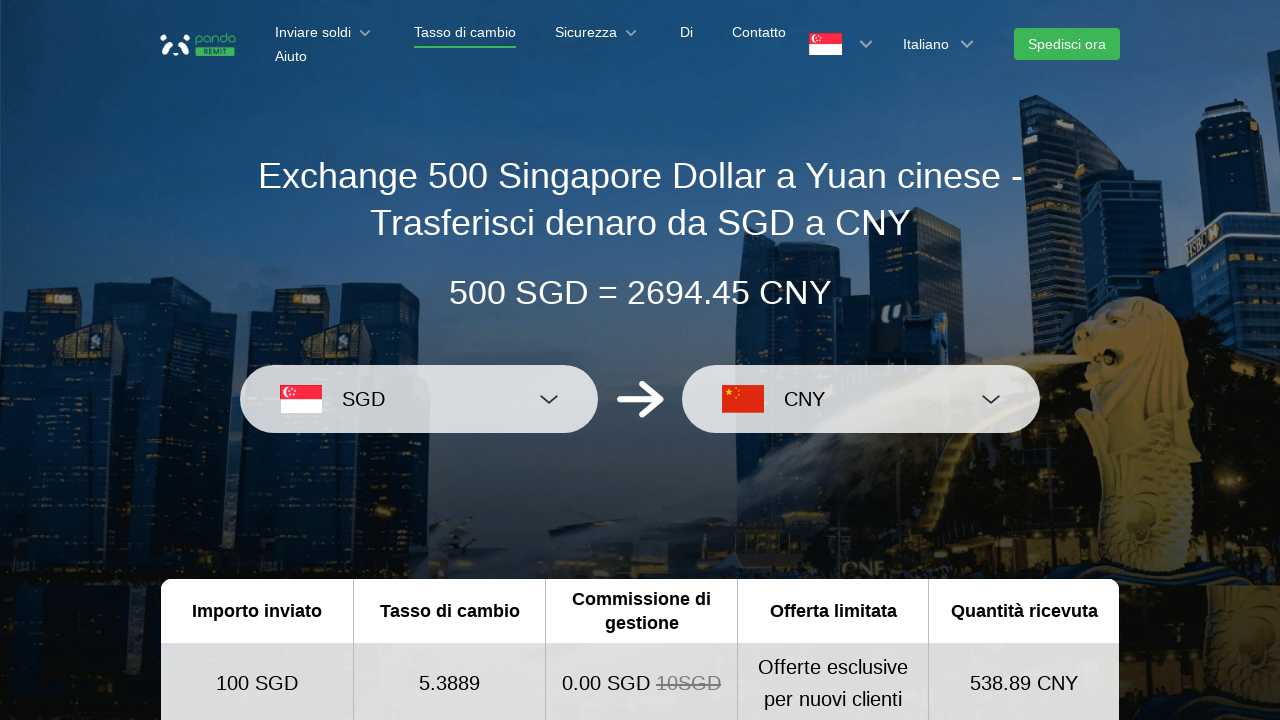

--- FILE ---
content_type: text/html; charset=utf-8
request_url: https://www.pandaremit.com/it/sgp/china/sgd-cny-converter?amount=500
body_size: 21309
content:
<!DOCTYPE html>
<html lang="it">

<head>
  <meta charset="UTF-8" />
  <link rel="icon" href="/favicon.ico" />
  <meta name="mobile-web-app-capable" content="yes">
  <meta name="viewport"
    content="width=device-width,initial-scale=1,minimum-scale=1,maximum-scale=1,user-scalable=no,viewport-fit=cover" />
  <meta name="renderer" content="webkit" />
  <meta http-equiv="Cache-Control" content="no-cache, no-store, must-revalidate" />
  <title>Converti 500 Singapore Dollar (SGD) in  Yuan cinese (CNY)-Panda Remit</title>
  <meta name="keywords" content="Singapore Dollar a Yuan cinese, trasferimento di denaro, remit, convertitore valutario, scambio di valute, remit di Panda" />
  <meta name="description" content="Converti 500 Singapore Dollar in Yuan cinese ai migliori tassi di cambio e visualizza facilmente il costo per inviare denaro da Singapore a Cina continentale." />

  <meta property="twitter:app:id:iphone" content="1446518392" />
  <meta property="twitter:app:id:googleplay" content="com.wotransfer.pandaremit" />
  <meta property="twitter:creator" content="@pandaremit" />
  <meta property="twitter:card" content="summary_large_image" />
  <meta property="twitter:site" content="@pandaremit" />
  <meta property="twitter:image:src"
    content="https://h2static.wotransfer.com/website/images/pc/icon/pandaRemitShare.png?7000" />
  <meta property="twitter:title" content="Trusted by millions worldwide" />
  <meta property="twitter:description" content="Panda Remit" />

  <meta property="og:type" content="website" />
  <meta property="og:site_name" content="PandaRemit" />
  <meta property="og:image" content="https://h2static.wotransfer.com/website/images/pc/icon/pandaRemitShare.png?4000" />
  <meta property="og:url" content="https://www.pandaremit.com/" />
  <meta property="og:title" content="Trusted by millions worldwide" />
  <meta property="og:description" content="Panda Remit" />
  <!-- <script src="https://h2static.wotransfer.com/website/js/vconsole.min.js"></script> -->
  <script type="application/ld+json">
      {
        "@context": "https://schema.org",
        "@type": "Organization",
        "name": "PandaRemit",
        "url": "https://www.pandaremit.com/",
        "logo": "https://h2static.wotransfer.com/website/images/pc/icon/logo.png",
        "description": "Trusted by millions worldwide"
      }</script>
 
  <link rel="canonical" href="https://www.pandaremit.com/it/sgp/china/sgd-cny-converter?amount=500"><link rel="alternate" hreflang="zh-hk" href="https://www.pandaremit.com/zh-hk/sgp/china/sgd-cny-converter"><link rel="alternate" hreflang="th" href="https://www.pandaremit.com/th/sgp/china/sgd-cny-converter"><link rel="alternate" hreflang="vi" href="https://www.pandaremit.com/vi/sgp/china/sgd-cny-converter"><link rel="alternate" hreflang="id" href="https://www.pandaremit.com/id/sgp/china/sgd-cny-converter"><link rel="alternate" hreflang="hi" href="https://www.pandaremit.com/hi/sgp/china/sgd-cny-converter"><link rel="alternate" hreflang="es" href="https://www.pandaremit.com/es/sgp/china/sgd-cny-converter"><link rel="alternate" hreflang="it" href="https://www.pandaremit.com/it/sgp/china/sgd-cny-converter"><link rel="alternate" hreflang="ko" href="https://www.pandaremit.com/ko/sgp/china/sgd-cny-converter"><link rel="alternate" hreflang="en" href="https://www.pandaremit.com/en/sgp/china/sgd-cny-converter"><link rel="alternate" hreflang="zh" href="https://www.pandaremit.com/zh/sgp/china/sgd-cny-converter"><link rel="alternate" hreflang="ja" href="https://www.pandaremit.com/ja/sgp/china/sgd-cny-converter"><link rel="alternate" hreflang="x-default" href="https://www.pandaremit.com/en/sgp/china/sgd-cny-converter">
  <style cssr-id="n-popover">
.n-popover {

 transition:
 box-shadow .3s var(--n-bezier),
 background-color .3s var(--n-bezier),
 color .3s var(--n-bezier);
 position: relative;
 font-size: var(--n-font-size);
 color: var(--n-text-color);
 box-shadow: var(--n-box-shadow);
 word-break: break-word;
 
}

.n-popover > .n-scrollbar {

 height: inherit;
 max-height: inherit;
 
}

.n-popover:not(.n-popover--raw) {

 background-color: var(--n-color);
 border-radius: var(--n-border-radius);
 
}

.n-popover:not(.n-popover--raw):not(.n-popover--scrollable):not(.n-popover--show-header-or-footer) {
padding: var(--n-padding);
}

.n-popover .n-popover__header {

 padding: var(--n-padding);
 border-bottom: 1px solid var(--n-divider-color);
 transition: border-color .3s var(--n-bezier);
 
}

.n-popover .n-popover__footer {

 padding: var(--n-padding);
 border-top: 1px solid var(--n-divider-color);
 transition: border-color .3s var(--n-bezier);
 
}

.n-popover.n-popover--scrollable .n-popover__content, .n-popover.n-popover--show-header-or-footer .n-popover__content {

 padding: var(--n-padding);
 
}

.n-popover-shared {

 transform-origin: inherit;
 
}

.n-popover-shared .n-popover-arrow-wrapper {

 position: absolute;
 overflow: hidden;
 pointer-events: none;
 
}

.n-popover-shared .n-popover-arrow-wrapper .n-popover-arrow {

 transition: background-color .3s var(--n-bezier);
 position: absolute;
 display: block;
 width: calc(var(--n-arrow-height) * 1.414);
 height: calc(var(--n-arrow-height) * 1.414);
 box-shadow: 0 0 8px 0 rgba(0, 0, 0, .12);
 transform: rotate(45deg);
 background-color: var(--n-color);
 pointer-events: all;
 
}

.n-popover-shared.popover-transition-enter-from, .n-popover-shared.popover-transition-leave-to {

 opacity: 0;
 transform: scale(.85);
 
}

.n-popover-shared.popover-transition-enter-to, .n-popover-shared.popover-transition-leave-from {

 transform: scale(1);
 opacity: 1;
 
}

.n-popover-shared.popover-transition-enter-active {

 transition:
 box-shadow .3s var(--n-bezier),
 background-color .3s var(--n-bezier),
 color .3s var(--n-bezier),
 opacity .15s var(--n-bezier-ease-out),
 transform .15s var(--n-bezier-ease-out);
 
}

.n-popover-shared.popover-transition-leave-active {

 transition:
 box-shadow .3s var(--n-bezier),
 background-color .3s var(--n-bezier),
 color .3s var(--n-bezier),
 opacity .15s var(--n-bezier-ease-in),
 transform .15s var(--n-bezier-ease-in);
 
}

[v-placement="top-start"] > .n-popover-shared {

 margin-bottom: var(--n-space);
 
}

[v-placement="top-start"] > .n-popover-shared.n-popover-shared--show-arrow {

 margin-bottom: var(--n-space-arrow);
 
}

[v-placement="top-start"] > .n-popover-shared.n-popover-shared--overlap {

 margin: 0;
 
}

[v-placement="top-start"] > .n-popover-shared > .n-popover-arrow-wrapper {

 right: 0;
 left: 0;
 top: 0;
 bottom: 0;
 top: 100%;
 bottom: auto;
 height: var(--n-space-arrow);
 
}

[v-placement="top-start"] > .n-popover-shared > .n-popover-arrow-wrapper .n-popover-arrow {

 top: calc(var(--n-arrow-height) * 1.414 / -2);
 left: calc(var(--n-arrow-offset) - var(--v-offset-left));
 
}

[v-placement="top"] > .n-popover-shared {

 margin-bottom: var(--n-space);
 
}

[v-placement="top"] > .n-popover-shared.n-popover-shared--show-arrow {

 margin-bottom: var(--n-space-arrow);
 
}

[v-placement="top"] > .n-popover-shared.n-popover-shared--overlap {

 margin: 0;
 
}

[v-placement="top"] > .n-popover-shared > .n-popover-arrow-wrapper {

 right: 0;
 left: 0;
 top: 0;
 bottom: 0;
 top: 100%;
 bottom: auto;
 height: var(--n-space-arrow);
 
}

[v-placement="top"] > .n-popover-shared > .n-popover-arrow-wrapper .n-popover-arrow {

 top: calc(var(--n-arrow-height) * 1.414 / -2);
 transform: translateX(calc(var(--n-arrow-height) * 1.414 / -2)) rotate(45deg);
 left: 50%;
 
}

[v-placement="top-end"] > .n-popover-shared {

 margin-bottom: var(--n-space);
 
}

[v-placement="top-end"] > .n-popover-shared.n-popover-shared--show-arrow {

 margin-bottom: var(--n-space-arrow);
 
}

[v-placement="top-end"] > .n-popover-shared.n-popover-shared--overlap {

 margin: 0;
 
}

[v-placement="top-end"] > .n-popover-shared > .n-popover-arrow-wrapper {

 right: 0;
 left: 0;
 top: 0;
 bottom: 0;
 top: 100%;
 bottom: auto;
 height: var(--n-space-arrow);
 
}

[v-placement="top-end"] > .n-popover-shared > .n-popover-arrow-wrapper .n-popover-arrow {

 top: calc(var(--n-arrow-height) * 1.414 / -2);
 right: calc(var(--n-arrow-offset) + var(--v-offset-left));
 
}

[v-placement="bottom-start"] > .n-popover-shared {

 margin-top: var(--n-space);
 
}

[v-placement="bottom-start"] > .n-popover-shared.n-popover-shared--show-arrow {

 margin-top: var(--n-space-arrow);
 
}

[v-placement="bottom-start"] > .n-popover-shared.n-popover-shared--overlap {

 margin: 0;
 
}

[v-placement="bottom-start"] > .n-popover-shared > .n-popover-arrow-wrapper {

 right: 0;
 left: 0;
 top: 0;
 bottom: 0;
 bottom: 100%;
 top: auto;
 height: var(--n-space-arrow);
 
}

[v-placement="bottom-start"] > .n-popover-shared > .n-popover-arrow-wrapper .n-popover-arrow {

 bottom: calc(var(--n-arrow-height) * 1.414 / -2);
 left: calc(var(--n-arrow-offset) - var(--v-offset-left));
 
}

[v-placement="bottom"] > .n-popover-shared {

 margin-top: var(--n-space);
 
}

[v-placement="bottom"] > .n-popover-shared.n-popover-shared--show-arrow {

 margin-top: var(--n-space-arrow);
 
}

[v-placement="bottom"] > .n-popover-shared.n-popover-shared--overlap {

 margin: 0;
 
}

[v-placement="bottom"] > .n-popover-shared > .n-popover-arrow-wrapper {

 right: 0;
 left: 0;
 top: 0;
 bottom: 0;
 bottom: 100%;
 top: auto;
 height: var(--n-space-arrow);
 
}

[v-placement="bottom"] > .n-popover-shared > .n-popover-arrow-wrapper .n-popover-arrow {

 bottom: calc(var(--n-arrow-height) * 1.414 / -2);
 transform: translateX(calc(var(--n-arrow-height) * 1.414 / -2)) rotate(45deg);
 left: 50%;
 
}

[v-placement="bottom-end"] > .n-popover-shared {

 margin-top: var(--n-space);
 
}

[v-placement="bottom-end"] > .n-popover-shared.n-popover-shared--show-arrow {

 margin-top: var(--n-space-arrow);
 
}

[v-placement="bottom-end"] > .n-popover-shared.n-popover-shared--overlap {

 margin: 0;
 
}

[v-placement="bottom-end"] > .n-popover-shared > .n-popover-arrow-wrapper {

 right: 0;
 left: 0;
 top: 0;
 bottom: 0;
 bottom: 100%;
 top: auto;
 height: var(--n-space-arrow);
 
}

[v-placement="bottom-end"] > .n-popover-shared > .n-popover-arrow-wrapper .n-popover-arrow {

 bottom: calc(var(--n-arrow-height) * 1.414 / -2);
 right: calc(var(--n-arrow-offset) + var(--v-offset-left));
 
}

[v-placement="left-start"] > .n-popover-shared {

 margin-right: var(--n-space);
 
}

[v-placement="left-start"] > .n-popover-shared.n-popover-shared--show-arrow {

 margin-right: var(--n-space-arrow);
 
}

[v-placement="left-start"] > .n-popover-shared.n-popover-shared--overlap {

 margin: 0;
 
}

[v-placement="left-start"] > .n-popover-shared > .n-popover-arrow-wrapper {

 right: 0;
 left: 0;
 top: 0;
 bottom: 0;
 left: 100%;
 right: auto;
 width: var(--n-space-arrow);
 
}

[v-placement="left-start"] > .n-popover-shared > .n-popover-arrow-wrapper .n-popover-arrow {

 left: calc(var(--n-arrow-height) * 1.414 / -2);
 top: calc(var(--n-arrow-offset-vertical) - var(--v-offset-top));
 
}

[v-placement="left"] > .n-popover-shared {

 margin-right: var(--n-space);
 
}

[v-placement="left"] > .n-popover-shared.n-popover-shared--show-arrow {

 margin-right: var(--n-space-arrow);
 
}

[v-placement="left"] > .n-popover-shared.n-popover-shared--overlap {

 margin: 0;
 
}

[v-placement="left"] > .n-popover-shared > .n-popover-arrow-wrapper {

 right: 0;
 left: 0;
 top: 0;
 bottom: 0;
 left: 100%;
 right: auto;
 width: var(--n-space-arrow);
 
}

[v-placement="left"] > .n-popover-shared > .n-popover-arrow-wrapper .n-popover-arrow {

 left: calc(var(--n-arrow-height) * 1.414 / -2);
 transform: translateY(calc(var(--n-arrow-height) * 1.414 / -2)) rotate(45deg);
 top: 50%;
 
}

[v-placement="left-end"] > .n-popover-shared {

 margin-right: var(--n-space);
 
}

[v-placement="left-end"] > .n-popover-shared.n-popover-shared--show-arrow {

 margin-right: var(--n-space-arrow);
 
}

[v-placement="left-end"] > .n-popover-shared.n-popover-shared--overlap {

 margin: 0;
 
}

[v-placement="left-end"] > .n-popover-shared > .n-popover-arrow-wrapper {

 right: 0;
 left: 0;
 top: 0;
 bottom: 0;
 left: 100%;
 right: auto;
 width: var(--n-space-arrow);
 
}

[v-placement="left-end"] > .n-popover-shared > .n-popover-arrow-wrapper .n-popover-arrow {

 left: calc(var(--n-arrow-height) * 1.414 / -2);
 bottom: calc(var(--n-arrow-offset-vertical) + var(--v-offset-top));
 
}

[v-placement="right-start"] > .n-popover-shared {

 margin-left: var(--n-space);
 
}

[v-placement="right-start"] > .n-popover-shared.n-popover-shared--show-arrow {

 margin-left: var(--n-space-arrow);
 
}

[v-placement="right-start"] > .n-popover-shared.n-popover-shared--overlap {

 margin: 0;
 
}

[v-placement="right-start"] > .n-popover-shared > .n-popover-arrow-wrapper {

 right: 0;
 left: 0;
 top: 0;
 bottom: 0;
 right: 100%;
 left: auto;
 width: var(--n-space-arrow);
 
}

[v-placement="right-start"] > .n-popover-shared > .n-popover-arrow-wrapper .n-popover-arrow {

 right: calc(var(--n-arrow-height) * 1.414 / -2);
 top: calc(var(--n-arrow-offset-vertical) - var(--v-offset-top));
 
}

[v-placement="right"] > .n-popover-shared {

 margin-left: var(--n-space);
 
}

[v-placement="right"] > .n-popover-shared.n-popover-shared--show-arrow {

 margin-left: var(--n-space-arrow);
 
}

[v-placement="right"] > .n-popover-shared.n-popover-shared--overlap {

 margin: 0;
 
}

[v-placement="right"] > .n-popover-shared > .n-popover-arrow-wrapper {

 right: 0;
 left: 0;
 top: 0;
 bottom: 0;
 right: 100%;
 left: auto;
 width: var(--n-space-arrow);
 
}

[v-placement="right"] > .n-popover-shared > .n-popover-arrow-wrapper .n-popover-arrow {

 right: calc(var(--n-arrow-height) * 1.414 / -2);
 transform: translateY(calc(var(--n-arrow-height) * 1.414 / -2)) rotate(45deg);
 top: 50%;
 
}

[v-placement="right-end"] > .n-popover-shared {

 margin-left: var(--n-space);
 
}

[v-placement="right-end"] > .n-popover-shared.n-popover-shared--show-arrow {

 margin-left: var(--n-space-arrow);
 
}

[v-placement="right-end"] > .n-popover-shared.n-popover-shared--overlap {

 margin: 0;
 
}

[v-placement="right-end"] > .n-popover-shared > .n-popover-arrow-wrapper {

 right: 0;
 left: 0;
 top: 0;
 bottom: 0;
 right: 100%;
 left: auto;
 width: var(--n-space-arrow);
 
}

[v-placement="right-end"] > .n-popover-shared > .n-popover-arrow-wrapper .n-popover-arrow {

 right: calc(var(--n-arrow-height) * 1.414 / -2);
 bottom: calc(var(--n-arrow-offset-vertical) + var(--v-offset-top));
 
}

[v-placement="right-start"] > .n-popover-shared.n-popover-shared--center-arrow .n-popover-arrow {
top: calc(max(calc((var(--v-target-height, 0px) - var(--n-arrow-height) * 1.414) / 2), var(--n-arrow-offset-vertical)) - var(--v-offset-top));
}

[v-placement="left-start"] > .n-popover-shared.n-popover-shared--center-arrow .n-popover-arrow {
top: calc(max(calc((var(--v-target-height, 0px) - var(--n-arrow-height) * 1.414) / 2), var(--n-arrow-offset-vertical)) - var(--v-offset-top));
}

[v-placement="top-end"] > .n-popover-shared.n-popover-shared--center-arrow .n-popover-arrow {
right: calc(max(calc((var(--v-target-width, 0px) - var(--n-arrow-height) * 1.414) / 2), var(--n-arrow-offset)) + var(--v-offset-left));
}

[v-placement="bottom-end"] > .n-popover-shared.n-popover-shared--center-arrow .n-popover-arrow {
right: calc(max(calc((var(--v-target-width, 0px) - var(--n-arrow-height) * 1.414) / 2), var(--n-arrow-offset)) + var(--v-offset-left));
}

[v-placement="right-end"] > .n-popover-shared.n-popover-shared--center-arrow .n-popover-arrow {
bottom: calc(max(calc((var(--v-target-height, 0px) - var(--n-arrow-height) * 1.414) / 2), var(--n-arrow-offset-vertical)) + var(--v-offset-top));
}

[v-placement="left-end"] > .n-popover-shared.n-popover-shared--center-arrow .n-popover-arrow {
bottom: calc(max(calc((var(--v-target-height, 0px) - var(--n-arrow-height) * 1.414) / 2), var(--n-arrow-offset-vertical)) + var(--v-offset-top));
}

[v-placement="top-start"] > .n-popover-shared.n-popover-shared--center-arrow .n-popover-arrow {
left: calc(max(calc((var(--v-target-width, 0px) - var(--n-arrow-height) * 1.414) / 2), var(--n-arrow-offset)) - var(--v-offset-left));
}

[v-placement="bottom-start"] > .n-popover-shared.n-popover-shared--center-arrow .n-popover-arrow {
left: calc(max(calc((var(--v-target-width, 0px) - var(--n-arrow-height) * 1.414) / 2), var(--n-arrow-offset)) - var(--v-offset-left));
}
</style>
<style cssr-id="n-global">
body {

 margin: 0;
 font-size: 14px;
 font-family: v-sans, system-ui, -apple-system, BlinkMacSystemFont, "Segoe UI", sans-serif, "Apple Color Emoji", "Segoe UI Emoji", "Segoe UI Symbol";
 line-height: 1.6;
 -webkit-text-size-adjust: 100%;
 -webkit-tap-highlight-color: transparent;

}

body input {

 font-family: inherit;
 font-size: inherit;
 
}
</style>
<style cssr-id="vueuc/binder">
.v-binder-follower-container {
  position: absolute;
  left: 0;
  right: 0;
  top: 0;
  height: 0;
  pointer-events: none;
  z-index: auto;
}

.v-binder-follower-content {
  position: absolute;
  z-index: auto;
}

.v-binder-follower-content > * {
  pointer-events: all;
}
</style>
<style cssr-id="n-button">
.n-button {

 margin: 0;
 font-weight: var(--n-font-weight);
 line-height: 1;
 font-family: inherit;
 padding: var(--n-padding);
 height: var(--n-height);
 font-size: var(--n-font-size);
 border-radius: var(--n-border-radius);
 color: var(--n-text-color);
 background-color: var(--n-color);
 width: var(--n-width);
 white-space: nowrap;
 outline: none;
 position: relative;
 z-index: auto;
 border: none;
 display: inline-flex;
 flex-wrap: nowrap;
 flex-shrink: 0;
 align-items: center;
 justify-content: center;
 user-select: none;
 -webkit-user-select: none;
 text-align: center;
 cursor: pointer;
 text-decoration: none;
 transition:
 color .3s var(--n-bezier),
 background-color .3s var(--n-bezier),
 opacity .3s var(--n-bezier),
 border-color .3s var(--n-bezier);
 
}

.n-button.n-button--color .n-button__border {
  border-color: var(--n-border-color);
}

.n-button.n-button--color.n-button--disabled .n-button__border {
  border-color: var(--n-border-color-disabled);
}

.n-button.n-button--color:not(.n-button--disabled):focus .n-button__state-border {
  border-color: var(--n-border-color-focus);
}

.n-button.n-button--color:not(.n-button--disabled):hover .n-button__state-border {
  border-color: var(--n-border-color-hover);
}

.n-button.n-button--color:not(.n-button--disabled):active .n-button__state-border {
  border-color: var(--n-border-color-pressed);
}

.n-button.n-button--color:not(.n-button--disabled).n-button--pressed .n-button__state-border {
  border-color: var(--n-border-color-pressed);
}

.n-button.n-button--disabled {
  background-color: var(--n-color-disabled);
  color: var(--n-text-color-disabled);
}

.n-button.n-button--disabled .n-button__border {
  border: var(--n-border-disabled);
}

.n-button:not(.n-button--disabled):focus {
  background-color: var(--n-color-focus);
  color: var(--n-text-color-focus);
}

.n-button:not(.n-button--disabled):focus .n-button__state-border {
  border: var(--n-border-focus);
}

.n-button:not(.n-button--disabled):hover {
  background-color: var(--n-color-hover);
  color: var(--n-text-color-hover);
}

.n-button:not(.n-button--disabled):hover .n-button__state-border {
  border: var(--n-border-hover);
}

.n-button:not(.n-button--disabled):active {
  background-color: var(--n-color-pressed);
  color: var(--n-text-color-pressed);
}

.n-button:not(.n-button--disabled):active .n-button__state-border {
  border: var(--n-border-pressed);
}

.n-button:not(.n-button--disabled).n-button--pressed {
  background-color: var(--n-color-pressed);
  color: var(--n-text-color-pressed);
}

.n-button:not(.n-button--disabled).n-button--pressed .n-button__state-border {
  border: var(--n-border-pressed);
}

.n-button.n-button--loading {
cursor: wait;
}

.n-button .n-base-wave {

 pointer-events: none;
 top: 0;
 right: 0;
 bottom: 0;
 left: 0;
 animation-iteration-count: 1;
 animation-duration: var(--n-ripple-duration);
 animation-timing-function: var(--n-bezier-ease-out), var(--n-bezier-ease-out);
 
}

.n-button .n-base-wave.n-base-wave--active {
  z-index: 1;
  animation-name: button-wave-spread, button-wave-opacity;
}

.n-button .n-button__border, .n-button .n-button__state-border {

 position: absolute;
 left: 0;
 top: 0;
 right: 0;
 bottom: 0;
 border-radius: inherit;
 transition: border-color .3s var(--n-bezier);
 pointer-events: none;
 
}

.n-button .n-button__border {
  border: var(--n-border);
}

.n-button .n-button__state-border {
  border: var(--n-border);
  border-color: #0000;
  z-index: 1;
}

.n-button .n-button__icon {

 margin: var(--n-icon-margin);
 margin-left: 0;
 height: var(--n-icon-size);
 width: var(--n-icon-size);
 max-width: var(--n-icon-size);
 font-size: var(--n-icon-size);
 position: relative;
 flex-shrink: 0;
 
}

.n-button .n-button__icon .n-icon-slot {

 height: var(--n-icon-size);
 width: var(--n-icon-size);
 position: absolute;
 left: 0;
 top: 50%;
 transform: translateY(-50%);
 display: flex;
 align-items: center;
 justify-content: center;
 
}

.n-button .n-button__icon .n-icon-slot.icon-switch-transition-enter-from, .n-button .n-button__icon .n-icon-slot.icon-switch-transition-leave-to {
  transform: translateY(-50%) scale(0.75);
  left: 0;
  top: 50%;
  opacity: 0;
}

.n-button .n-button__icon .n-icon-slot.icon-switch-transition-enter-to, .n-button .n-button__icon .n-icon-slot.icon-switch-transition-leave-from {
  transform: scale(1) translateY(-50%);
  left: 0;
  top: 50%;
  opacity: 1;
}

.n-button .n-button__icon .n-icon-slot.icon-switch-transition-enter-active, .n-button .n-button__icon .n-icon-slot.icon-switch-transition-leave-active {
  transform-origin: center;
  position: absolute;
  left: 0;
  top: 50%;
  transition: all .3s cubic-bezier(.4, 0, .2, 1) !important;
}

.n-button .n-button__icon.fade-in-width-expand-transition-leave-from, .n-button .n-button__icon.fade-in-width-expand-transition-enter-to {
  opacity: 1;
}

.n-button .n-button__icon.fade-in-width-expand-transition-leave-to, .n-button .n-button__icon.fade-in-width-expand-transition-enter-from {

 opacity: 0!important;
 margin-left: 0!important;
 margin-right: 0!important;
 
}

.n-button .n-button__icon.fade-in-width-expand-transition-leave-active {

 overflow: hidden;
 transition:
 opacity .2s cubic-bezier(.4, 0, .2, 1),
 max-width .2s cubic-bezier(.4, 0, .2, 1) .1s,
 margin-left .2s cubic-bezier(.4, 0, .2, 1) .1s,
 margin-right .2s cubic-bezier(.4, 0, .2, 1) .1s;
 
}

.n-button .n-button__icon.fade-in-width-expand-transition-enter-active {

 overflow: hidden;
 transition:
 opacity .2s cubic-bezier(.4, 0, .2, 1) .1s,
 max-width .2s cubic-bezier(.4, 0, .2, 1),
 margin-left .2s cubic-bezier(.4, 0, .2, 1),
 margin-right .2s cubic-bezier(.4, 0, .2, 1);
 
}

.n-button .n-button__content {

 display: flex;
 align-items: center;
 flex-wrap: nowrap;
 min-width: 0;
 
}

.n-button .n-button__content ~ .n-button__icon {
  margin: var(--n-icon-margin);
  margin-right: 0;
}

.n-button.n-button--block {

 display: flex;
 width: 100%;
 
}

.n-button.n-button--dashed .n-button__border, .n-button.n-button--dashed .n-button__state-border {
  border-style: dashed !important;
}

.n-button.n-button--disabled {
  cursor: not-allowed;
  opacity: var(--n-opacity-disabled);
}

@keyframes button-wave-spread {
  from {
    box-shadow: 0 0 0.5px 0 var(--n-ripple-color);
  }
  to {
    box-shadow: 0 0 0.5px 4.5px var(--n-ripple-color);
  }
}

@keyframes button-wave-opacity {
  from {
    opacity: var(--n-wave-opacity);
  }
  to {
    opacity: 0;
  }
}
</style>
<style cssr-id="n-base-wave">
.n-base-wave {

 position: absolute;
 left: 0;
 right: 0;
 top: 0;
 bottom: 0;
 border-radius: inherit;

}
</style>
<style cssr-id="n-drawer">
.n-drawer {

 word-break: break-word;
 line-height: var(--n-line-height);
 position: absolute;
 pointer-events: all;
 box-shadow: var(--n-box-shadow);
 transition:
 background-color .3s var(--n-bezier),
 color .3s var(--n-bezier);
 background-color: var(--n-color);
 color: var(--n-text-color);
 box-sizing: border-box;
 
}

.n-drawer.slide-in-from-right-transition-leave-active {
  transition: transform 0.2s cubic-bezier(.4, 0, 1, 1);
}

.n-drawer.slide-in-from-right-transition-enter-active {
  transition: transform 0.3s cubic-bezier(0, 0, .2, 1);
}

.n-drawer.slide-in-from-right-transition-enter-to {
  transform: translateX(0);
}

.n-drawer.slide-in-from-right-transition-enter-from {
  transform: translateX(100%);
}

.n-drawer.slide-in-from-right-transition-leave-from {
  transform: translateX(0);
}

.n-drawer.slide-in-from-right-transition-leave-to {
  transform: translateX(100%);
}

.n-drawer.slide-in-from-left-transition-leave-active {
  transition: transform 0.2s cubic-bezier(.4, 0, 1, 1);
}

.n-drawer.slide-in-from-left-transition-enter-active {
  transition: transform 0.3s cubic-bezier(0, 0, .2, 1);
}

.n-drawer.slide-in-from-left-transition-enter-to {
  transform: translateX(0);
}

.n-drawer.slide-in-from-left-transition-enter-from {
  transform: translateX(-100%);
}

.n-drawer.slide-in-from-left-transition-leave-from {
  transform: translateX(0);
}

.n-drawer.slide-in-from-left-transition-leave-to {
  transform: translateX(-100%);
}

.n-drawer.slide-in-from-top-transition-leave-active {
  transition: transform 0.2s cubic-bezier(.4, 0, 1, 1);
}

.n-drawer.slide-in-from-top-transition-enter-active {
  transition: transform 0.3s cubic-bezier(0, 0, .2, 1);
}

.n-drawer.slide-in-from-top-transition-enter-to {
  transform: translateY(0);
}

.n-drawer.slide-in-from-top-transition-enter-from {
  transform: translateY(-100%);
}

.n-drawer.slide-in-from-top-transition-leave-from {
  transform: translateY(0);
}

.n-drawer.slide-in-from-top-transition-leave-to {
  transform: translateY(-100%);
}

.n-drawer.slide-in-from-bottom-transition-leave-active {
  transition: transform 0.2s cubic-bezier(.4, 0, 1, 1);
}

.n-drawer.slide-in-from-bottom-transition-enter-active {
  transition: transform 0.3s cubic-bezier(0, 0, .2, 1);
}

.n-drawer.slide-in-from-bottom-transition-enter-to {
  transform: translateY(0);
}

.n-drawer.slide-in-from-bottom-transition-enter-from {
  transform: translateY(100%);
}

.n-drawer.slide-in-from-bottom-transition-leave-from {
  transform: translateY(0);
}

.n-drawer.slide-in-from-bottom-transition-leave-to {
  transform: translateY(100%);
}

.n-drawer.n-drawer--unselectable {

 user-select: none; 
 -webkit-user-select: none;
 
}

.n-drawer.n-drawer--native-scrollbar .n-drawer-content-wrapper {

 overflow: auto;
 height: 100%;
 
}

.n-drawer .n-drawer__resize-trigger {

 position: absolute;
 background-color: #0000;
 transition: background-color .3s var(--n-bezier);
 
}

.n-drawer .n-drawer__resize-trigger.n-drawer__resize-trigger--hover {

 background-color: var(--n-resize-trigger-color-hover);
 
}

.n-drawer .n-drawer-content-wrapper {

 box-sizing: border-box;
 
}

.n-drawer .n-drawer-content {

 height: 100%;
 display: flex;
 flex-direction: column;
 
}

.n-drawer .n-drawer-content.n-drawer-content--native-scrollbar .n-drawer-body-content-wrapper {

 height: 100%;
 overflow: auto;
 
}

.n-drawer .n-drawer-content .n-drawer-body {

 flex: 1 0 0;
 overflow: hidden;
 
}

.n-drawer .n-drawer-content .n-drawer-body-content-wrapper {

 box-sizing: border-box;
 padding: var(--n-body-padding);
 
}

.n-drawer .n-drawer-content .n-drawer-header {

 font-weight: var(--n-title-font-weight);
 line-height: 1;
 font-size: var(--n-title-font-size);
 color: var(--n-title-text-color);
 padding: var(--n-header-padding);
 transition: border .3s var(--n-bezier);
 border-bottom: 1px solid var(--n-divider-color);
 border-bottom: var(--n-header-border-bottom);
 display: flex;
 justify-content: space-between;
 align-items: center;
 
}

.n-drawer .n-drawer-content .n-drawer-header .n-drawer-header__close {

 margin-left: 6px;
 transition:
 background-color .3s var(--n-bezier),
 color .3s var(--n-bezier);
 
}

.n-drawer .n-drawer-content .n-drawer-footer {

 display: flex;
 justify-content: flex-end;
 border-top: var(--n-footer-border-top);
 transition: border .3s var(--n-bezier);
 padding: var(--n-footer-padding);
 
}

.n-drawer.n-drawer--right-placement {

 top: 0;
 bottom: 0;
 right: 0;
 
}

.n-drawer.n-drawer--right-placement .n-drawer__resize-trigger {

 width: 3px;
 height: 100%;
 top: 0;
 left: 0;
 transform: translateX(-1.5px);
 cursor: ew-resize;
 
}

.n-drawer.n-drawer--left-placement {

 top: 0;
 bottom: 0;
 left: 0;
 
}

.n-drawer.n-drawer--left-placement .n-drawer__resize-trigger {

 width: 3px;
 height: 100%;
 top: 0;
 right: 0;
 transform: translateX(1.5px);
 cursor: ew-resize;
 
}

.n-drawer.n-drawer--top-placement {

 top: 0;
 left: 0;
 right: 0;
 
}

.n-drawer.n-drawer--top-placement .n-drawer__resize-trigger {

 width: 100%;
 height: 3px;
 bottom: 0;
 left: 0;
 transform: translateY(1.5px);
 cursor: ns-resize;
 
}

.n-drawer.n-drawer--bottom-placement {

 left: 0;
 bottom: 0;
 right: 0;
 
}

.n-drawer.n-drawer--bottom-placement .n-drawer__resize-trigger {

 width: 100%;
 height: 3px;
 top: 0;
 left: 0;
 transform: translateY(-1.5px);
 cursor: ns-resize;
 
}

body > .n-drawer-container {
  position: fixed;
}

.n-drawer-container {

 position: relative;
 position: absolute;
 left: 0;
 right: 0;
 top: 0;
 bottom: 0;
 pointer-events: none;
 
}

.n-drawer-container > * {
  pointer-events: all;
}

.n-drawer-mask {

 background-color: rgba(0, 0, 0, .3);
 position: absolute;
 left: 0;
 right: 0;
 top: 0;
 bottom: 0;
 
}

.n-drawer-mask.n-drawer-mask--invisible {

 background-color: rgba(0, 0, 0, 0)
 
}

.n-drawer-mask.fade-in-transition-enter-active {
  transition: all 0.2s var(--n-bezier-in)!important;
}

.n-drawer-mask.fade-in-transition-leave-active {
  transition: all 0.2s var(--n-bezier-out)!important;
}

.n-drawer-mask.fade-in-transition-enter-from, .n-drawer-mask.fade-in-transition-leave-to {
  opacity: 0;
}

.n-drawer-mask.fade-in-transition-leave-from, .n-drawer-mask.fade-in-transition-enter-to {
  opacity: 1;
}
</style>
<style cssr-id="n-modal">
.n-modal-container {

 position: fixed;
 left: 0;
 top: 0;
 height: 0;
 width: 0;
 display: flex;
 
}

.n-modal-mask {

 position: fixed;
 left: 0;
 right: 0;
 top: 0;
 bottom: 0;
 background-color: rgba(0, 0, 0, .4);
 
}

.n-modal-mask.fade-in-transition-enter-active {
  transition: all .25s var(--n-bezier-ease-out)!important;
}

.n-modal-mask.fade-in-transition-leave-active {
  transition: all .25s var(--n-bezier-ease-out)!important;
}

.n-modal-mask.fade-in-transition-enter-from, .n-modal-mask.fade-in-transition-leave-to {
  opacity: 0;
}

.n-modal-mask.fade-in-transition-leave-from, .n-modal-mask.fade-in-transition-enter-to {
  opacity: 1;
}

.n-modal-body-wrapper {

 position: fixed;
 left: 0;
 right: 0;
 top: 0;
 bottom: 0;
 overflow: visible;
 
}

.n-modal-body-wrapper .n-modal-scroll-content {

 min-height: 100%;
 display: flex;
 position: relative;
 
}

.n-modal {

 position: relative;
 align-self: center;
 color: var(--n-text-color);
 margin: auto;
 box-shadow: var(--n-box-shadow);
 
}

.n-modal.fade-in-scale-up-transition-leave-active {
  transform-origin: inherit;
  transition: opacity .25s cubic-bezier(.4, 0, 1, 1), transform .25s cubic-bezier(.4, 0, 1, 1) ;
}

.n-modal.fade-in-scale-up-transition-enter-active {
  transform-origin: inherit;
  transition: opacity .25s cubic-bezier(0, 0, .2, 1), transform .25s cubic-bezier(0, 0, .2, 1) ;
}

.n-modal.fade-in-scale-up-transition-enter-from, .n-modal.fade-in-scale-up-transition-leave-to {
  opacity: 0;
  transform:  scale(.5);
}

.n-modal.fade-in-scale-up-transition-leave-from, .n-modal.fade-in-scale-up-transition-enter-to {
  opacity: 1;
  transform:  scale(1);
}
</style>
<style cssr-id="n-image">
body > .n-image-container {
position: fixed;
}

.n-image-preview-container {

 position: fixed;
 left: 0;
 right: 0;
 top: 0;
 bottom: 0;
 display: flex;
 
}

.n-image-preview-overlay {

 z-index: -1;
 position: absolute;
 left: 0;
 right: 0;
 top: 0;
 bottom: 0;
 background: rgba(0, 0, 0, .3);
 
}

.n-image-preview-overlay.fade-in-transition-enter-active {
  transition: all 0.2s cubic-bezier(.4, 0, .2, 1)!important;
}

.n-image-preview-overlay.fade-in-transition-leave-active {
  transition: all 0.2s cubic-bezier(.4, 0, .2, 1)!important;
}

.n-image-preview-overlay.fade-in-transition-enter-from, .n-image-preview-overlay.fade-in-transition-leave-to {
  opacity: 0;
}

.n-image-preview-overlay.fade-in-transition-leave-from, .n-image-preview-overlay.fade-in-transition-enter-to {
  opacity: 1;
}

.n-image-preview-toolbar {

 z-index: 1;
 position: absolute;
 left: 50%;
 transform: translateX(-50%);
 border-radius: var(--n-toolbar-border-radius);
 height: 48px;
 bottom: 40px;
 padding: 0 12px;
 background: var(--n-toolbar-color);
 box-shadow: var(--n-toolbar-box-shadow);
 color: var(--n-toolbar-icon-color);
 transition: color .3s var(--n-bezier);
 display: flex;
 align-items: center;
 
}

.n-image-preview-toolbar .n-base-icon {

 padding: 0 8px;
 font-size: 28px;
 cursor: pointer;
 
}

.n-image-preview-toolbar.fade-in-transition-enter-active {
  transition: all 0.2s cubic-bezier(.4, 0, .2, 1)!important;
}

.n-image-preview-toolbar.fade-in-transition-leave-active {
  transition: all 0.2s cubic-bezier(.4, 0, .2, 1)!important;
}

.n-image-preview-toolbar.fade-in-transition-enter-from, .n-image-preview-toolbar.fade-in-transition-leave-to {
  opacity: 0;
}

.n-image-preview-toolbar.fade-in-transition-leave-from, .n-image-preview-toolbar.fade-in-transition-enter-to {
  opacity: 1;
}

.n-image-preview-wrapper {

 position: absolute;
 left: 0;
 right: 0;
 top: 0;
 bottom: 0;
 display: flex;
 pointer-events: none;
 
}

.n-image-preview-wrapper.fade-in-scale-up-transition-leave-active {
  transform-origin: inherit;
  transition: opacity .2s cubic-bezier(.4, 0, 1, 1), transform .2s cubic-bezier(.4, 0, 1, 1) ;
}

.n-image-preview-wrapper.fade-in-scale-up-transition-enter-active {
  transform-origin: inherit;
  transition: opacity .2s cubic-bezier(0, 0, .2, 1), transform .2s cubic-bezier(0, 0, .2, 1) ;
}

.n-image-preview-wrapper.fade-in-scale-up-transition-enter-from, .n-image-preview-wrapper.fade-in-scale-up-transition-leave-to {
  opacity: 0;
  transform:  scale(.9);
}

.n-image-preview-wrapper.fade-in-scale-up-transition-leave-from, .n-image-preview-wrapper.fade-in-scale-up-transition-enter-to {
  opacity: 1;
  transform:  scale(1);
}

.n-image-preview {

 user-select: none;
 -webkit-user-select: none;
 pointer-events: all;
 margin: auto;
 max-height: calc(100vh - 32px);
 max-width: calc(100vw - 32px);
 transition: transform .3s var(--n-bezier);
 
}

.n-image {

 display: inline-flex;
 max-height: 100%;
 max-width: 100%;
 
}

.n-image:not(.n-image--preview-disabled) {

 cursor: pointer;
 
}

.n-image img {

 border-radius: inherit;
 
}
</style>
  <link rel="modulepreload" crossorigin href="/assets/priceIndex.000d8571.js"> <link rel="preload" href="/assets/vs.6a44ede1.png" as="image" type="image/png"><link rel="modulepreload" crossorigin href="/assets/commonHeader.99222831.js"><link rel="modulepreload" crossorigin href="/assets/sourceCountrySelect.08a516fa.js"><link rel="modulepreload" crossorigin href="/assets/languageSelect.8debdbd5.js"><link rel="modulepreload" crossorigin href="/assets/priceIndex.000d8571.js"> <link rel="preload" href="/assets/vs.6a44ede1.png" as="image" type="image/png"><link rel="modulepreload" crossorigin href="/assets/targetCountrySelect.56b68051.js"><link rel="modulepreload" crossorigin href="/assets/priceIndex.000d8571.js"> <link rel="preload" href="/assets/vs.6a44ede1.png" as="image" type="image/png"><link rel="modulepreload" crossorigin href="/assets/priceIndex.000d8571.js"> <link rel="preload" href="/assets/vs.6a44ede1.png" as="image" type="image/png"><link rel="modulepreload" crossorigin href="/assets/priceIndex.000d8571.js"> <link rel="preload" href="/assets/vs.6a44ede1.png" as="image" type="image/png"><link rel="modulepreload" crossorigin href="/assets/priceIndex.000d8571.js"> <link rel="preload" href="/assets/vs.6a44ede1.png" as="image" type="image/png"><link rel="modulepreload" crossorigin href="/assets/priceIndex.000d8571.js"> <link rel="preload" href="/assets/vs.6a44ede1.png" as="image" type="image/png"><link rel="modulepreload" crossorigin href="/assets/qrcode.ce4022de.js"><link rel="modulepreload" crossorigin href="/assets/siteMap.eece8414.js"><link rel="modulepreload" crossorigin href="/assets/siteMap.eece8414.js"><link rel="modulepreload" crossorigin href="/assets/siteMap.eece8414.js"><link rel="modulepreload" crossorigin href="/assets/commonFooter.226eff39.js">
  <!--vConsole-links-->
  <script type="module" crossorigin src="/assets/index.3c4927ac.js"></script>
  <link rel="stylesheet" href="/assets/style.e217d168.css">
</head>

<body>
  <div id="app"><!--[--><!--[--><!--[--><div></div><!--]--><!----><!--]--><!--[--><!--[--><!--]--><!--[--><div></div><!--]--><!--]--><!--[--><div class="bg-box" style="background-image:url(&#39;https://h2static.wotransfer.com/website/images/pc/home/countryWebp/SGP_bg.webp&#39;);" data-v-bc21a834></div><div class="price-wrapper" data-v-bc21a834><!--[--><div class="" style="background-color:transparent;" data-v-473e89d0><!----><div class="header-box main-wrapper" data-v-473e89d0><div class="header-left" data-v-473e89d0><a href="/" class="link-text" style="color:#fff;" data-v-473e89d0><img class="logo" src="https://h2static.wotransfer.com/website/images/pc/logo/logo_index.png" alt="Panda Remit Logo" data-v-473e89d0></a><nav class="nav-list" data-v-473e89d0><a class="link-text" style="color:#fff;" data-v-473e89d0><!--[--><!----><p class="nav-item" data-v-473e89d0>Inviare soldi <img class="selectContent_icon" src="[data-uri]" alt="icon" data-v-473e89d0></p><!----><!--]--></a><a href="/it/sgp/china/sgd-cny-converter?amount=2000" class="link-text" style="color:#fff;" data-v-473e89d0><p class="active nav-item" data-v-473e89d0>Tasso di cambio</p></a><a class="link-text" style="color:#fff;" data-v-473e89d0><!--[--><!----><p class="nav-item" data-v-473e89d0>Sicurezza <img class="selectContent_icon" src="[data-uri]" alt="icon" data-v-473e89d0></p><!----><!--]--></a><a href="/it/sgp/about" class="link-text" style="color:#fff;" data-v-473e89d0><p class="nav-item" data-v-473e89d0>Di</p></a><a href="/it/contact-us" class="link-text" style="color:#fff;" data-v-473e89d0><p class="nav-item" data-v-473e89d0>Contatto</p></a><a href="/it/sgp/china/helpcenter" class="link-text" style="color:#fff;" data-v-473e89d0><p class="nav-item" data-v-473e89d0>Aiuto</p></a></nav></div><div class="header-right" data-v-473e89d0><div class="country_wrapper" data-v-473e89d0 data-v-46285dd3><!--[--><!----><div class="header-select" data-v-46285dd3><img class="flag" src="https://h2static.wotransfer.com/flag/SGP_flag_icon.png" alt="flag" data-v-46285dd3><img class="icon" src="[data-uri]" alt="icon" data-v-46285dd3></div><!----><!--]--></div><!--[--><!----><div class="header-select lang" style="color:#fff;" data-v-1083a7af>Italiano <img class="icon" src="[data-uri]" alt="icon" data-v-1083a7af></div><!----><!--]--><a href="/it/sgp/register?amount=500" class="link-text" data-v-473e89d0><button class="n-button n-button--default-type n-button--medium-type n-button--color btn-login" tabindex="0" type="button" style="--n-bezier:cubic-bezier(.4, 0, .2, 1);--n-bezier-ease-out:cubic-bezier(0, 0, .2, 1);--n-ripple-duration:.6s;--n-opacity-disabled:0.5;--n-wave-opacity:0.6;font-weight:400;--n-color:#3DB657;--n-color-hover:rgba(92, 194, 114, 1);--n-color-pressed:rgba(54, 160, 77, 1);--n-color-focus:rgba(92, 194, 114, 1);--n-color-disabled:#3DB657;--n-ripple-color:#3DB657;--n-text-color:#fff;--n-text-color-hover:#fff;--n-text-color-pressed:#fff;--n-text-color-focus:#fff;--n-text-color-disabled:#fff;--n-border:1px solid rgb(224, 224, 230);--n-border-hover:1px solid #36ad6a;--n-border-pressed:1px solid #0c7a43;--n-border-focus:1px solid #36ad6a;--n-border-disabled:1px solid rgb(224, 224, 230);--n-width:initial;--n-height:34px;--n-font-size:14px;--n-padding:0 14px;--n-icon-size:18px;--n-icon-margin:6px;--n-border-radius:3px;" data-v-473e89d0><!----><!----><span class="n-button__content">Spedisci ora</span><div aria-hidden="true" class="n-base-wave"></div><!----><!----></button></a></div></div></div><div class="fixBox" style="height:0px;" data-v-473e89d0></div><div class="header-box mobile" style="background-color:rgba(0, 0, 0, .24);" data-v-473e89d0><!----><img class="menu" src="[data-uri]" alt="menu" data-v-473e89d0><img class="panda_logo" src="https://h2static.wotransfer.com/website/images/pc/logo/logo_index.png" alt="menu" data-v-473e89d0><a class="link-text" data-v-473e89d0><button class="n-button n-button--default-type n-button--medium-type n-button--color btn-login" tabindex="0" type="button" style="--n-bezier:cubic-bezier(.4, 0, .2, 1);--n-bezier-ease-out:cubic-bezier(0, 0, .2, 1);--n-ripple-duration:.6s;--n-opacity-disabled:0.5;--n-wave-opacity:0.6;font-weight:400;--n-color:#50B848;--n-color-hover:rgba(108, 195, 101, 1);--n-color-pressed:rgba(70, 162, 63, 1);--n-color-focus:rgba(108, 195, 101, 1);--n-color-disabled:#50B848;--n-ripple-color:#50B848;--n-text-color:#fff;--n-text-color-hover:#fff;--n-text-color-pressed:#fff;--n-text-color-focus:#fff;--n-text-color-disabled:#fff;--n-border:1px solid rgb(224, 224, 230);--n-border-hover:1px solid #36ad6a;--n-border-pressed:1px solid #0c7a43;--n-border-focus:1px solid #36ad6a;--n-border-disabled:1px solid rgb(224, 224, 230);--n-width:initial;--n-height:34px;--n-font-size:14px;--n-padding:0 14px;--n-icon-size:18px;--n-icon-margin:6px;--n-border-radius:3px;" data-v-473e89d0><!----><!----><span class="n-button__content">Spedisci ora</span><div aria-hidden="true" class="n-base-wave"></div><!----><!----></button></a></div><!----><!----><!--]--><section data-v-bc21a834 data-v-4c4904fe><div class="main-wrapper" data-v-4c4904fe><h1 data-v-4c4904fe>Exchange 500 Singapore Dollar a Yuan cinese - Trasferisci denaro da SGD a CNY</h1><h2 data-v-4c4904fe>500 SGD = 0 CNY</h2><div class="transfer-box" data-v-4c4904fe><div class="country_wrapper" data-v-4c4904fe data-v-46285dd3><!--[--><!----><div class="country-select" data-v-4c4904fe><div class="flag" data-v-4c4904fe><img src="https://h2static.wotransfer.com/flag/SGP_flag_icon.png" alt="flag" data-v-4c4904fe></div><span class="currency" data-v-4c4904fe>SGD</span><img class="icon" src="[data-uri]" alt="icon-down" data-v-4c4904fe></div><!----><!--]--></div><span class="exchange-icon" data-v-4c4904fe></span><div class="country_wrapper" data-v-4c4904fe data-v-4b329557><!--[--><!----><div class="country-select" data-v-4c4904fe><div class="flag" data-v-4c4904fe><img src="https://h2static.wotransfer.com/flag/CHN_flag_icon.png" alt="flag" data-v-4c4904fe></div><span class="currency" data-v-4c4904fe>CNY</span><img class="icon" src="[data-uri]" alt="icon-down" data-v-4c4904fe></div><!----><!--]--></div></div><div class="empty-box" data-v-4c4904fe><div class="loading" style="color:#eee;" data-v-4c4904fe data-v-6925f396><div data-v-6925f396></div><div data-v-6925f396></div><div data-v-6925f396></div><div data-v-6925f396></div><div data-v-6925f396></div></div></div><div class="date-box" style="display:none;" data-v-4c4904fe>Solo nuovi clienti. Offerta di tempo limitata. Eventuali tariffe o tasse di trasferimento mostrate sono soggette a modifiche. Tempo di aggiornamento</div></div></section><section data-v-bc21a834 data-v-1be0e6ef><div class="main-wrapper" data-v-1be0e6ef><h2 data-v-1be0e6ef>I recettrici in Cina continentale ottieni di più dal trasferimento in Singapore con Panda REMIT</h2><p class="sub-title" data-v-1be0e6ef>Panda Remit riduce notevolmente il costo della rimessa a soli 1/10 della tassa tradizionale</p><p class="desc" data-v-1be0e6ef>Secondo la Banca mondiale, la commissione media di gestione delle rimesse globali è attualmente del 7,45%. Questa è una commissione elevata che può rendere costoso per le persone inviare denaro ad amici, familiari e partner commerciali all&#39;estero. A Panda Remit, ci impegniamo a offrire prezzi accessibili e trasparenti, in modo che i nostri utenti possano risparmiare denaro mentre godono di un servizio veloce e affidabile.</p></div><div class="bg-box" style="background-image:url(&#39;https://h2static.wotransfer.com/website/images/pc/price/price-bg2.webp&#39;);" data-v-1be0e6ef></div></section><section data-v-bc21a834 data-v-28f9c5c1><div class="main-wrapper" data-v-28f9c5c1><div class="list-box" data-v-28f9c5c1><!--[--><div class="list-items" data-v-28f9c5c1><div class="img-box" data-v-28f9c5c1><img src="https://h2static.wotransfer.com/website/images/pc/price/hand.png" alt="hand" data-v-28f9c5c1></div><p class="main-text" data-v-28f9c5c1>Solo costo 10SGD</p><p class="info" data-v-28f9c5c1>Tassa</p></div><div class="list-items" data-v-28f9c5c1><div class="img-box" data-v-28f9c5c1><img src="https://h2static.wotransfer.com/website/images/pc/price/lock.png" alt="lock" data-v-28f9c5c1></div><p class="main-text" data-v-28f9c5c1>Tasso di cambio bloccato</p><p class="info" data-v-28f9c5c1>I destinatari riceveranno una certa somma di denaro</p></div><div class="list-items" data-v-28f9c5c1><div class="img-box" data-v-28f9c5c1><img src="https://h2static.wotransfer.com/website/images/pc/price/clock.png" alt="clock" data-v-28f9c5c1></div><p class="main-text" data-v-28f9c5c1>Trasferimento di denaro veloce</p><p class="info" data-v-28f9c5c1>Nessun costo aggiuntivo</p></div><div class="list-items" data-v-28f9c5c1><div class="img-box" data-v-28f9c5c1><img src="https://h2static.wotransfer.com/website/images/pc/price/excellent.png" alt="excellent" data-v-28f9c5c1></div><p class="main-text" data-v-28f9c5c1>Tasso FX competitivo</p><p class="info" data-v-28f9c5c1>Meglio del prezzo bancario</p></div><div class="list-items" data-v-28f9c5c1><div class="img-box" data-v-28f9c5c1><img src="https://h2static.wotransfer.com/website/images/pc/price/money.png" alt="hand" data-v-28f9c5c1></div><p class="main-text" data-v-28f9c5c1>Transazione senza successo</p><p class="info" data-v-28f9c5c1>Commissione di trasferimento di addebito 0</p></div><!--]--></div><h2 data-v-28f9c5c1>Come viene addebitato il metodo di rimessa tradizionale?</h2><div class="list-box" data-v-28f9c5c1><!--[--><div class="list-items" data-v-28f9c5c1><div class="img-box" data-v-28f9c5c1><img src="https://h2static.wotransfer.com/website/images/pc/price/hand-gray.png" alt="hand" data-v-28f9c5c1></div><p class="main-text" data-v-28f9c5c1>50 USD</p><p class="info" data-v-28f9c5c1>Costo del servizio</p></div><div class="list-items" data-v-28f9c5c1><div class="img-box" data-v-28f9c5c1><img src="https://h2static.wotransfer.com/website/images/pc/price/lock-gray.png" alt="lock" data-v-28f9c5c1></div><p class="main-text" data-v-28f9c5c1>Tassi di cambio galleggianti</p><p class="info" data-v-28f9c5c1>Importo sconosciuto di CNY ricevuto</p></div><div class="list-items" data-v-28f9c5c1><div class="img-box" data-v-28f9c5c1><img src="https://h2static.wotransfer.com/website/images/pc/price/clock-gray.png" alt="clock" data-v-28f9c5c1></div><p class="main-text" data-v-28f9c5c1>Bisogno urgente</p><p class="info" data-v-28f9c5c1>Addebitare un costo aggiuntivo</p></div><div class="list-items" data-v-28f9c5c1><div class="img-box" data-v-28f9c5c1><img src="https://h2static.wotransfer.com/website/images/pc/price/excellent-gray.png" alt="excellent" data-v-28f9c5c1></div><p class="main-text" data-v-28f9c5c1>Lungo tempo di consegna</p><p class="info" data-v-28f9c5c1>Bisogno di riservare le disposizioni per il rischio di scambio</p></div><div class="list-items" data-v-28f9c5c1><div class="img-box" data-v-28f9c5c1><img src="https://h2static.wotransfer.com/website/images/pc/price/money-gray.png" alt="hand" data-v-28f9c5c1></div><p class="main-text" data-v-28f9c5c1>Transazione senza successo</p><p class="info" data-v-28f9c5c1>Commissione di trasferimento di addebito</p></div><!--]--></div></div></section><section data-v-bc21a834 data-v-7cd46506><div class="main-wrapper" data-v-7cd46506><div class="title" data-v-7cd46506>Tasso di cambio globale in tempo reale</div><p class="update-time" data-v-7cd46506></p><div class="compare-grid" data-v-7cd46506><div class="compare-head-box" data-v-7cd46506><img src="https://h2static.wotransfer.com/website/images/pc/price/chinaBank.png" alt="chinaBank" data-v-7cd46506></div><div class="compare-middle-box" data-v-7cd46506></div><div class="compare-head-box" data-v-7cd46506><img src="https://h2static.wotransfer.com/website/images/pc/price/panda.png" alt="chinaBank" data-v-7cd46506></div><!--[--><!--[--><div class="compare-box" data-v-7cd46506><span class="prev-text" data-v-7cd46506>1 AUD =</span><div class="number-box" data-v-7cd46506><ul data-v-7cd46506><li data-v-7cd46506><span class="front" data-v-7cd46506>0.</span><span class="back" data-v-7cd46506>0.</span></li><li data-v-7cd46506><span class="front" data-v-7cd46506>0</span><span class="back" data-v-7cd46506>0</span></li><li data-v-7cd46506><span class="front" data-v-7cd46506>0</span><span class="back" data-v-7cd46506>0</span></li><li data-v-7cd46506><span class="front" data-v-7cd46506>0</span><span class="back" data-v-7cd46506>0</span></li><li data-v-7cd46506><span class="front" data-v-7cd46506>0</span><span class="back" data-v-7cd46506>0</span></li></ul><p class="charge" data-v-7cd46506>Commissioni：50 AUD</p></div><span class="next-text" data-v-7cd46506>CNY</span></div><div class="compare-middle-box" data-v-7cd46506><span class="text" data-v-7cd46506>Tasso di cambio in tempo reale tra il dollaro australiano e RMB</span><img class="price-fourView-flagImg" src="https://h2static.wotransfer.com/flag/AUS_flag_icon.png" alt="AUD" data-v-7cd46506><img class="price-fourView-flagImg" src="https://h2static.wotransfer.com/flag/CHN_flag_icon.png" alt="china flag" data-v-7cd46506></div><div class="compare-box" data-v-7cd46506><span class="prev-text" data-v-7cd46506>1 AUD =</span><div class="number-box" data-v-7cd46506><ul data-v-7cd46506><li data-v-7cd46506><span class="front" data-v-7cd46506>0.</span><span class="back" data-v-7cd46506>0.</span></li><li data-v-7cd46506><span class="front" data-v-7cd46506>0</span><span class="back" data-v-7cd46506>0</span></li><li data-v-7cd46506><span class="front" data-v-7cd46506>0</span><span class="back" data-v-7cd46506>0</span></li><li data-v-7cd46506><span class="front" data-v-7cd46506>0</span><span class="back" data-v-7cd46506>0</span></li><li data-v-7cd46506><span class="front" data-v-7cd46506>0</span><span class="back" data-v-7cd46506>0</span></li></ul><p class="charge" data-v-7cd46506>Commissioni：5.99 AUD</p></div><span class="next-text" data-v-7cd46506>CNY</span></div><!--]--><!--[--><div class="compare-box" data-v-7cd46506><span class="prev-text" data-v-7cd46506>1 NZD =</span><div class="number-box" data-v-7cd46506><ul data-v-7cd46506><li data-v-7cd46506><span class="front" data-v-7cd46506>0.</span><span class="back" data-v-7cd46506>0.</span></li><li data-v-7cd46506><span class="front" data-v-7cd46506>0</span><span class="back" data-v-7cd46506>0</span></li><li data-v-7cd46506><span class="front" data-v-7cd46506>0</span><span class="back" data-v-7cd46506>0</span></li><li data-v-7cd46506><span class="front" data-v-7cd46506>0</span><span class="back" data-v-7cd46506>0</span></li><li data-v-7cd46506><span class="front" data-v-7cd46506>0</span><span class="back" data-v-7cd46506>0</span></li></ul><p class="charge" data-v-7cd46506>Commissioni：50 NZD</p></div><span class="next-text" data-v-7cd46506>CNY</span></div><div class="compare-middle-box" data-v-7cd46506><span class="text" data-v-7cd46506>Tasso di cambio in tempo reale di dollari neozelandesi a RMB</span><img class="price-fourView-flagImg" src="https://h2static.wotransfer.com/flag/NZL_flag_icon.png" alt="NZD" data-v-7cd46506><img class="price-fourView-flagImg" src="https://h2static.wotransfer.com/flag/CHN_flag_icon.png" alt="china flag" data-v-7cd46506></div><div class="compare-box" data-v-7cd46506><span class="prev-text" data-v-7cd46506>1 NZD =</span><div class="number-box" data-v-7cd46506><ul data-v-7cd46506><li data-v-7cd46506><span class="front" data-v-7cd46506>0.</span><span class="back" data-v-7cd46506>0.</span></li><li data-v-7cd46506><span class="front" data-v-7cd46506>0</span><span class="back" data-v-7cd46506>0</span></li><li data-v-7cd46506><span class="front" data-v-7cd46506>0</span><span class="back" data-v-7cd46506>0</span></li><li data-v-7cd46506><span class="front" data-v-7cd46506>0</span><span class="back" data-v-7cd46506>0</span></li><li data-v-7cd46506><span class="front" data-v-7cd46506>0</span><span class="back" data-v-7cd46506>0</span></li></ul><p class="charge" data-v-7cd46506>Commissioni：5.99 NZD</p></div><span class="next-text" data-v-7cd46506>CNY</span></div><!--]--><!--[--><div class="compare-box" data-v-7cd46506><span class="prev-text" data-v-7cd46506>100 JPY =</span><div class="number-box" data-v-7cd46506><ul data-v-7cd46506><li data-v-7cd46506><span class="front" data-v-7cd46506>0.</span><span class="back" data-v-7cd46506>0.</span></li><li data-v-7cd46506><span class="front" data-v-7cd46506>0</span><span class="back" data-v-7cd46506>0</span></li><li data-v-7cd46506><span class="front" data-v-7cd46506>0</span><span class="back" data-v-7cd46506>0</span></li><li data-v-7cd46506><span class="front" data-v-7cd46506>0</span><span class="back" data-v-7cd46506>0</span></li><li data-v-7cd46506><span class="front" data-v-7cd46506>0</span><span class="back" data-v-7cd46506>0</span></li></ul><p class="charge" data-v-7cd46506>Commissioni：6000 JPY</p></div><span class="next-text" data-v-7cd46506>CNY</span></div><div class="compare-middle-box" data-v-7cd46506><span class="text" data-v-7cd46506>Il tasso di cambio in tempo reale tra Yen e RMB</span><img class="price-fourView-flagImg" src="https://h2static.wotransfer.com/flag/JPN_flag_icon.png" alt="JPY" data-v-7cd46506><img class="price-fourView-flagImg" src="https://h2static.wotransfer.com/flag/CHN_flag_icon.png" alt="china flag" data-v-7cd46506></div><div class="compare-box" data-v-7cd46506><span class="prev-text" data-v-7cd46506>100 JPY =</span><div class="number-box" data-v-7cd46506><ul data-v-7cd46506><li data-v-7cd46506><span class="front" data-v-7cd46506>0.</span><span class="back" data-v-7cd46506>0.</span></li><li data-v-7cd46506><span class="front" data-v-7cd46506>0</span><span class="back" data-v-7cd46506>0</span></li><li data-v-7cd46506><span class="front" data-v-7cd46506>0</span><span class="back" data-v-7cd46506>0</span></li><li data-v-7cd46506><span class="front" data-v-7cd46506>0</span><span class="back" data-v-7cd46506>0</span></li><li data-v-7cd46506><span class="front" data-v-7cd46506>0</span><span class="back" data-v-7cd46506>0</span></li></ul><p class="charge" data-v-7cd46506>Commissioni：800 JPY</p></div><span class="next-text" data-v-7cd46506>CNY</span></div><!--]--><!--[--><div class="compare-box" data-v-7cd46506><span class="prev-text" data-v-7cd46506>1 SGD =</span><div class="number-box" data-v-7cd46506><ul data-v-7cd46506><li data-v-7cd46506><span class="front" data-v-7cd46506>0.</span><span class="back" data-v-7cd46506>0.</span></li><li data-v-7cd46506><span class="front" data-v-7cd46506>0</span><span class="back" data-v-7cd46506>0</span></li><li data-v-7cd46506><span class="front" data-v-7cd46506>0</span><span class="back" data-v-7cd46506>0</span></li><li data-v-7cd46506><span class="front" data-v-7cd46506>0</span><span class="back" data-v-7cd46506>0</span></li><li data-v-7cd46506><span class="front" data-v-7cd46506>0</span><span class="back" data-v-7cd46506>0</span></li></ul><p class="charge" data-v-7cd46506>Commissioni：25 SGD</p></div><span class="next-text" data-v-7cd46506>CNY</span></div><div class="compare-middle-box" data-v-7cd46506><span class="text" data-v-7cd46506>Tasso di cambio in tempo reale di Singapore Dollar a RMB</span><img class="price-fourView-flagImg" src="https://h2static.wotransfer.com/flag/SGP_flag_icon.png" alt="SGD" data-v-7cd46506><img class="price-fourView-flagImg" src="https://h2static.wotransfer.com/flag/CHN_flag_icon.png" alt="china flag" data-v-7cd46506></div><div class="compare-box" data-v-7cd46506><span class="prev-text" data-v-7cd46506>1 SGD =</span><div class="number-box" data-v-7cd46506><ul data-v-7cd46506><li data-v-7cd46506><span class="front" data-v-7cd46506>0.</span><span class="back" data-v-7cd46506>0.</span></li><li data-v-7cd46506><span class="front" data-v-7cd46506>0</span><span class="back" data-v-7cd46506>0</span></li><li data-v-7cd46506><span class="front" data-v-7cd46506>0</span><span class="back" data-v-7cd46506>0</span></li><li data-v-7cd46506><span class="front" data-v-7cd46506>0</span><span class="back" data-v-7cd46506>0</span></li><li data-v-7cd46506><span class="front" data-v-7cd46506>0</span><span class="back" data-v-7cd46506>0</span></li></ul><p class="charge" data-v-7cd46506>Commissioni：10 SGD</p></div><span class="next-text" data-v-7cd46506>CNY</span></div><!--]--><!--[--><div class="compare-box" data-v-7cd46506><span class="prev-text" data-v-7cd46506>100 KRW =</span><div class="number-box" data-v-7cd46506><ul data-v-7cd46506><li data-v-7cd46506><span class="front" data-v-7cd46506>0.</span><span class="back" data-v-7cd46506>0.</span></li><li data-v-7cd46506><span class="front" data-v-7cd46506>0</span><span class="back" data-v-7cd46506>0</span></li><li data-v-7cd46506><span class="front" data-v-7cd46506>0</span><span class="back" data-v-7cd46506>0</span></li><li data-v-7cd46506><span class="front" data-v-7cd46506>0</span><span class="back" data-v-7cd46506>0</span></li><li data-v-7cd46506><span class="front" data-v-7cd46506>0</span><span class="back" data-v-7cd46506>0</span></li></ul><p class="charge" data-v-7cd46506>Commissioni：15000 KRW</p></div><span class="next-text" data-v-7cd46506>CNY</span></div><div class="compare-middle-box" data-v-7cd46506><span class="text" data-v-7cd46506>Tasso di cambio in tempo reale del dollaro della Corea del Sud a RMB</span><img class="price-fourView-flagImg" src="https://h2static.wotransfer.com/flag/KOR_flag_icon.png" alt="KRW" data-v-7cd46506><img class="price-fourView-flagImg" src="https://h2static.wotransfer.com/flag/CHN_flag_icon.png" alt="china flag" data-v-7cd46506></div><div class="compare-box" data-v-7cd46506><span class="prev-text" data-v-7cd46506>100 KRW =</span><div class="number-box" data-v-7cd46506><ul data-v-7cd46506><li data-v-7cd46506><span class="front" data-v-7cd46506>0.</span><span class="back" data-v-7cd46506>0.</span></li><li data-v-7cd46506><span class="front" data-v-7cd46506>0</span><span class="back" data-v-7cd46506>0</span></li><li data-v-7cd46506><span class="front" data-v-7cd46506>0</span><span class="back" data-v-7cd46506>0</span></li><li data-v-7cd46506><span class="front" data-v-7cd46506>0</span><span class="back" data-v-7cd46506>0</span></li><li data-v-7cd46506><span class="front" data-v-7cd46506>0</span><span class="back" data-v-7cd46506>0</span></li></ul><p class="charge" data-v-7cd46506>Commissioni：8000 KRW</p></div><span class="next-text" data-v-7cd46506>CNY</span></div><!--]--><!--[--><div class="compare-box" data-v-7cd46506><span class="prev-text" data-v-7cd46506>1 HKD =</span><div class="number-box" data-v-7cd46506><ul data-v-7cd46506><li data-v-7cd46506><span class="front" data-v-7cd46506>0.</span><span class="back" data-v-7cd46506>0.</span></li><li data-v-7cd46506><span class="front" data-v-7cd46506>0</span><span class="back" data-v-7cd46506>0</span></li><li data-v-7cd46506><span class="front" data-v-7cd46506>0</span><span class="back" data-v-7cd46506>0</span></li><li data-v-7cd46506><span class="front" data-v-7cd46506>0</span><span class="back" data-v-7cd46506>0</span></li><li data-v-7cd46506><span class="front" data-v-7cd46506>0</span><span class="back" data-v-7cd46506>0</span></li></ul><p class="charge" data-v-7cd46506>Commissioni：100 HKD</p></div><span class="next-text" data-v-7cd46506>CNY</span></div><div class="compare-middle-box" data-v-7cd46506><span class="text" data-v-7cd46506>Tasso di cambio in tempo reale di Hong Kong Dollar a RMB</span><img class="price-fourView-flagImg" src="https://h2static.wotransfer.com/flag/HKG_flag_icon.png" alt="HKD" data-v-7cd46506><img class="price-fourView-flagImg" src="https://h2static.wotransfer.com/flag/CHN_flag_icon.png" alt="china flag" data-v-7cd46506></div><div class="compare-box" data-v-7cd46506><span class="prev-text" data-v-7cd46506>1 HKD =</span><div class="number-box" data-v-7cd46506><ul data-v-7cd46506><li data-v-7cd46506><span class="front" data-v-7cd46506>0.</span><span class="back" data-v-7cd46506>0.</span></li><li data-v-7cd46506><span class="front" data-v-7cd46506>0</span><span class="back" data-v-7cd46506>0</span></li><li data-v-7cd46506><span class="front" data-v-7cd46506>0</span><span class="back" data-v-7cd46506>0</span></li><li data-v-7cd46506><span class="front" data-v-7cd46506>0</span><span class="back" data-v-7cd46506>0</span></li><li data-v-7cd46506><span class="front" data-v-7cd46506>0</span><span class="back" data-v-7cd46506>0</span></li></ul><p class="charge" data-v-7cd46506>Commissioni：30 HKD</p></div><span class="next-text" data-v-7cd46506>CNY</span></div><!--]--><!--[--><div class="compare-box" data-v-7cd46506><span class="prev-text" data-v-7cd46506>1 GBP =</span><div class="number-box" data-v-7cd46506><ul data-v-7cd46506><li data-v-7cd46506><span class="front" data-v-7cd46506>0.</span><span class="back" data-v-7cd46506>0.</span></li><li data-v-7cd46506><span class="front" data-v-7cd46506>0</span><span class="back" data-v-7cd46506>0</span></li><li data-v-7cd46506><span class="front" data-v-7cd46506>0</span><span class="back" data-v-7cd46506>0</span></li><li data-v-7cd46506><span class="front" data-v-7cd46506>0</span><span class="back" data-v-7cd46506>0</span></li><li data-v-7cd46506><span class="front" data-v-7cd46506>0</span><span class="back" data-v-7cd46506>0</span></li></ul><p class="charge" data-v-7cd46506>Commissioni：100 GBP</p></div><span class="next-text" data-v-7cd46506>CNY</span></div><div class="compare-middle-box" data-v-7cd46506><span class="text" data-v-7cd46506>Tasso di cambio in tempo reale di sterlina a RMB</span><img class="price-fourView-flagImg" src="https://h2static.wotransfer.com/flag/GBR_flag_icon.png" alt="GBP" data-v-7cd46506><img class="price-fourView-flagImg" src="https://h2static.wotransfer.com/flag/CHN_flag_icon.png" alt="china flag" data-v-7cd46506></div><div class="compare-box" data-v-7cd46506><span class="prev-text" data-v-7cd46506>1 GBP =</span><div class="number-box" data-v-7cd46506><ul data-v-7cd46506><li data-v-7cd46506><span class="front" data-v-7cd46506>0.</span><span class="back" data-v-7cd46506>0.</span></li><li data-v-7cd46506><span class="front" data-v-7cd46506>0</span><span class="back" data-v-7cd46506>0</span></li><li data-v-7cd46506><span class="front" data-v-7cd46506>0</span><span class="back" data-v-7cd46506>0</span></li><li data-v-7cd46506><span class="front" data-v-7cd46506>0</span><span class="back" data-v-7cd46506>0</span></li><li data-v-7cd46506><span class="front" data-v-7cd46506>0</span><span class="back" data-v-7cd46506>0</span></li></ul><p class="charge" data-v-7cd46506>Commissioni：5.99 GBP</p></div><span class="next-text" data-v-7cd46506>CNY</span></div><!--]--><!--[--><div class="compare-box" data-v-7cd46506><span class="prev-text" data-v-7cd46506>1 EUR =</span><div class="number-box" data-v-7cd46506><ul data-v-7cd46506><li data-v-7cd46506><span class="front" data-v-7cd46506>0.</span><span class="back" data-v-7cd46506>0.</span></li><li data-v-7cd46506><span class="front" data-v-7cd46506>0</span><span class="back" data-v-7cd46506>0</span></li><li data-v-7cd46506><span class="front" data-v-7cd46506>0</span><span class="back" data-v-7cd46506>0</span></li><li data-v-7cd46506><span class="front" data-v-7cd46506>0</span><span class="back" data-v-7cd46506>0</span></li><li data-v-7cd46506><span class="front" data-v-7cd46506>0</span><span class="back" data-v-7cd46506>0</span></li></ul><p class="charge" data-v-7cd46506>Commissioni：100 EUR</p></div><span class="next-text" data-v-7cd46506>CNY</span></div><div class="compare-middle-box" data-v-7cd46506><span class="text" data-v-7cd46506>Tasso di cambio in tempo reale di euro a RMB</span><img class="price-fourView-flagImg" src="https://h2static.wotransfer.com/flag/FRA_flag_icon.png" alt="EUR" data-v-7cd46506><img class="price-fourView-flagImg" src="https://h2static.wotransfer.com/flag/CHN_flag_icon.png" alt="china flag" data-v-7cd46506></div><div class="compare-box" data-v-7cd46506><span class="prev-text" data-v-7cd46506>1 EUR =</span><div class="number-box" data-v-7cd46506><ul data-v-7cd46506><li data-v-7cd46506><span class="front" data-v-7cd46506>0.</span><span class="back" data-v-7cd46506>0.</span></li><li data-v-7cd46506><span class="front" data-v-7cd46506>0</span><span class="back" data-v-7cd46506>0</span></li><li data-v-7cd46506><span class="front" data-v-7cd46506>0</span><span class="back" data-v-7cd46506>0</span></li><li data-v-7cd46506><span class="front" data-v-7cd46506>0</span><span class="back" data-v-7cd46506>0</span></li><li data-v-7cd46506><span class="front" data-v-7cd46506>0</span><span class="back" data-v-7cd46506>0</span></li></ul><p class="charge" data-v-7cd46506>Commissioni：5.99 EUR</p></div><span class="next-text" data-v-7cd46506>CNY</span></div><!--]--><!--[--><div class="compare-box" data-v-7cd46506><span class="prev-text" data-v-7cd46506>1 CAD =</span><div class="number-box" data-v-7cd46506><ul data-v-7cd46506><li data-v-7cd46506><span class="front" data-v-7cd46506>0.</span><span class="back" data-v-7cd46506>0.</span></li><li data-v-7cd46506><span class="front" data-v-7cd46506>0</span><span class="back" data-v-7cd46506>0</span></li><li data-v-7cd46506><span class="front" data-v-7cd46506>0</span><span class="back" data-v-7cd46506>0</span></li><li data-v-7cd46506><span class="front" data-v-7cd46506>0</span><span class="back" data-v-7cd46506>0</span></li><li data-v-7cd46506><span class="front" data-v-7cd46506>0</span><span class="back" data-v-7cd46506>0</span></li></ul><p class="charge" data-v-7cd46506>Commissioni：50 CAD</p></div><span class="next-text" data-v-7cd46506>CNY</span></div><div class="compare-middle-box" data-v-7cd46506><span class="text" data-v-7cd46506>Tasso di cambio in tempo reale di dollari canadesi a RMB</span><img class="price-fourView-flagImg" src="https://h2static.wotransfer.com/flag/CAN_flag_icon.png" alt="CAD" data-v-7cd46506><img class="price-fourView-flagImg" src="https://h2static.wotransfer.com/flag/CHN_flag_icon.png" alt="china flag" data-v-7cd46506></div><div class="compare-box" data-v-7cd46506><span class="prev-text" data-v-7cd46506>1 CAD =</span><div class="number-box" data-v-7cd46506><ul data-v-7cd46506><li data-v-7cd46506><span class="front" data-v-7cd46506>0.</span><span class="back" data-v-7cd46506>0.</span></li><li data-v-7cd46506><span class="front" data-v-7cd46506>0</span><span class="back" data-v-7cd46506>0</span></li><li data-v-7cd46506><span class="front" data-v-7cd46506>0</span><span class="back" data-v-7cd46506>0</span></li><li data-v-7cd46506><span class="front" data-v-7cd46506>0</span><span class="back" data-v-7cd46506>0</span></li><li data-v-7cd46506><span class="front" data-v-7cd46506>0</span><span class="back" data-v-7cd46506>0</span></li></ul><p class="charge" data-v-7cd46506>Commissioni：10 CAD</p></div><span class="next-text" data-v-7cd46506>CNY</span></div><!--]--><!--[--><div class="compare-box" data-v-7cd46506><span class="prev-text" data-v-7cd46506>1 USD =</span><div class="number-box" data-v-7cd46506><ul data-v-7cd46506><li data-v-7cd46506><span class="front" data-v-7cd46506>0.</span><span class="back" data-v-7cd46506>0.</span></li><li data-v-7cd46506><span class="front" data-v-7cd46506>0</span><span class="back" data-v-7cd46506>0</span></li><li data-v-7cd46506><span class="front" data-v-7cd46506>0</span><span class="back" data-v-7cd46506>0</span></li><li data-v-7cd46506><span class="front" data-v-7cd46506>0</span><span class="back" data-v-7cd46506>0</span></li><li data-v-7cd46506><span class="front" data-v-7cd46506>0</span><span class="back" data-v-7cd46506>0</span></li></ul><p class="charge" data-v-7cd46506>Commissioni：50 USD</p></div><span class="next-text" data-v-7cd46506>CNY</span></div><div class="compare-middle-box" data-v-7cd46506><span class="text" data-v-7cd46506>Tasso di cambio in tempo reale di dollari a RMB</span><img class="price-fourView-flagImg" src="https://h2static.wotransfer.com/flag/USA_flag_icon.png" alt="USD" data-v-7cd46506><img class="price-fourView-flagImg" src="https://h2static.wotransfer.com/flag/CHN_flag_icon.png" alt="china flag" data-v-7cd46506></div><div class="compare-box" data-v-7cd46506><span class="prev-text" data-v-7cd46506>1 USD =</span><div class="number-box" data-v-7cd46506><ul data-v-7cd46506><li data-v-7cd46506><span class="front" data-v-7cd46506>0.</span><span class="back" data-v-7cd46506>0.</span></li><li data-v-7cd46506><span class="front" data-v-7cd46506>0</span><span class="back" data-v-7cd46506>0</span></li><li data-v-7cd46506><span class="front" data-v-7cd46506>0</span><span class="back" data-v-7cd46506>0</span></li><li data-v-7cd46506><span class="front" data-v-7cd46506>0</span><span class="back" data-v-7cd46506>0</span></li><li data-v-7cd46506><span class="front" data-v-7cd46506>0</span><span class="back" data-v-7cd46506>0</span></li></ul><p class="charge" data-v-7cd46506>Commissioni：9.99 USD</p></div><span class="next-text" data-v-7cd46506>CNY</span></div><!--]--><!--]--></div></div></section><section data-v-bc21a834 data-v-27c0f7f4><div class="main-wrapper" data-v-27c0f7f4><div class="content" data-v-27c0f7f4 data-v-45cf6a2b><!--[--><div class="down-block" data-v-45cf6a2b><img class="qrcode" src="https://h2static.wotransfer.com/website/images/pc/login/ios_store_QRcode.png" alt="Panda Remit - 24*7 Customer Services" title="Panda Remit - 24*7 Customer Services" data-v-45cf6a2b><img class="qrcode-des" src="https://h2static.wotransfer.com/website/images/pc/login/ios.png" alt="code" data-v-45cf6a2b><!----></div><div class="down-block" data-v-45cf6a2b><img class="qrcode" src="https://h2static.wotransfer.com/website/images/pc/login/google_store_QRcode.png" alt="Panda Remit - 24*7 Customer Services" title="Panda Remit - 24*7 Customer Services" data-v-45cf6a2b><img class="qrcode-des" src="https://h2static.wotransfer.com/website/images/pc/login/google.png" alt="code" data-v-45cf6a2b><!----></div><div class="down-block" data-v-45cf6a2b><img class="qrcode" src="https://h2static.wotransfer.com/website/images/pc/login/yyb_store_QRcode.png" alt="Panda Remit - 24*7 Customer Services" title="Panda Remit - 24*7 Customer Services" data-v-45cf6a2b><img class="qrcode-des" src="https://h2static.wotransfer.com/website/images/pc/login/yyb.png" alt="code" data-v-45cf6a2b><!----></div><!--]--></div><h2 data-v-27c0f7f4>Trasferisci Singapore Dollar ad altre valute</h2><div class="currency-grid" data-v-27c0f7f4><!--[--><a class="currency-box" href="/it/sgp/china/sgd-cny-converter?amount=2000" data-v-27c0f7f4><div class="inner-box" data-v-27c0f7f4><img src="https://h2static.wotransfer.com/flag/SGP_flag_icon.png" alt="flag" data-v-27c0f7f4> SGD - <img src="https://h2static.wotransfer.com/flag/CHN_flag_icon.png" alt="flag" data-v-27c0f7f4> CNY</div><svg class="iconfont" aria-hidden="true" data-v-27c0f7f4><use xlink:href="#icon-youjiantou1" data-v-27c0f7f4></use></svg></a><a class="currency-box" href="/it/sgp/malaysia/sgd-myr-converter?amount=2000" data-v-27c0f7f4><div class="inner-box" data-v-27c0f7f4><img src="https://h2static.wotransfer.com/flag/SGP_flag_icon.png" alt="flag" data-v-27c0f7f4> SGD - <img src="https://h2static.wotransfer.com/flag/MYS_flag_icon.png" alt="flag" data-v-27c0f7f4> MYR</div><svg class="iconfont" aria-hidden="true" data-v-27c0f7f4><use xlink:href="#icon-youjiantou1" data-v-27c0f7f4></use></svg></a><a class="currency-box" href="/it/sgp/india/sgd-inr-converter?amount=2000" data-v-27c0f7f4><div class="inner-box" data-v-27c0f7f4><img src="https://h2static.wotransfer.com/flag/SGP_flag_icon.png" alt="flag" data-v-27c0f7f4> SGD - <img src="https://h2static.wotransfer.com/flag/IND_flag_icon.png" alt="flag" data-v-27c0f7f4> INR</div><svg class="iconfont" aria-hidden="true" data-v-27c0f7f4><use xlink:href="#icon-youjiantou1" data-v-27c0f7f4></use></svg></a><a class="currency-box" href="/it/sgp/indonesia/sgd-idr-converter?amount=2000" data-v-27c0f7f4><div class="inner-box" data-v-27c0f7f4><img src="https://h2static.wotransfer.com/flag/SGP_flag_icon.png" alt="flag" data-v-27c0f7f4> SGD - <img src="https://h2static.wotransfer.com/flag/IDN_flag_icon.png" alt="flag" data-v-27c0f7f4> IDR</div><svg class="iconfont" aria-hidden="true" data-v-27c0f7f4><use xlink:href="#icon-youjiantou1" data-v-27c0f7f4></use></svg></a><a class="currency-box" href="/it/sgp/vietnam/sgd-vnd-converter?amount=2000" data-v-27c0f7f4><div class="inner-box" data-v-27c0f7f4><img src="https://h2static.wotransfer.com/flag/SGP_flag_icon.png" alt="flag" data-v-27c0f7f4> SGD - <img src="https://h2static.wotransfer.com/flag/VNM_flag_icon.png" alt="flag" data-v-27c0f7f4> VND</div><svg class="iconfont" aria-hidden="true" data-v-27c0f7f4><use xlink:href="#icon-youjiantou1" data-v-27c0f7f4></use></svg></a><a class="currency-box" href="/it/sgp/unitedkingdom/sgd-gbp-converter?amount=2000" data-v-27c0f7f4><div class="inner-box" data-v-27c0f7f4><img src="https://h2static.wotransfer.com/flag/SGP_flag_icon.png" alt="flag" data-v-27c0f7f4> SGD - <img src="https://h2static.wotransfer.com/flag/GBR_flag_icon.png" alt="flag" data-v-27c0f7f4> GBP</div><svg class="iconfont" aria-hidden="true" data-v-27c0f7f4><use xlink:href="#icon-youjiantou1" data-v-27c0f7f4></use></svg></a><a class="currency-box" href="/it/sgp/thailand/sgd-thb-converter?amount=2000" data-v-27c0f7f4><div class="inner-box" data-v-27c0f7f4><img src="https://h2static.wotransfer.com/flag/SGP_flag_icon.png" alt="flag" data-v-27c0f7f4> SGD - <img src="https://h2static.wotransfer.com/flag/THA_flag_icon.png" alt="flag" data-v-27c0f7f4> THB</div><svg class="iconfont" aria-hidden="true" data-v-27c0f7f4><use xlink:href="#icon-youjiantou1" data-v-27c0f7f4></use></svg></a><a class="currency-box" href="/it/sgp/hongkong/sgd-hkd-converter?amount=2000" data-v-27c0f7f4><div class="inner-box" data-v-27c0f7f4><img src="https://h2static.wotransfer.com/flag/SGP_flag_icon.png" alt="flag" data-v-27c0f7f4> SGD - <img src="https://h2static.wotransfer.com/flag/HKG_flag_icon.png" alt="flag" data-v-27c0f7f4> HKD</div><svg class="iconfont" aria-hidden="true" data-v-27c0f7f4><use xlink:href="#icon-youjiantou1" data-v-27c0f7f4></use></svg></a><!--]--></div></div></section><main data-v-bc21a834 data-v-a34ab320><div class="main-wrapper" data-v-a34ab320><!----><div class="strip" data-v-a34ab320 data-v-05532202><div class="h1" data-v-05532202>Invia denaro da Singapore a</div><!--[--><div data-v-05532202><div class="item" data-v-05532202><p class="title" data-v-05532202>Asia:</p><p class="countryBlock" data-v-05532202><!--[--><span class="country" data-v-05532202><a href="/it/sgp/send-money-to-china" data-v-05532202>Cina continentale</a></span><span class="country" data-v-05532202><a href="/it/sgp/send-money-to-malaysia" data-v-05532202>Malaysia</a></span><span class="country" data-v-05532202><a href="/it/sgp/send-money-to-india" data-v-05532202>India</a></span><span class="country" data-v-05532202><a href="/it/sgp/send-money-to-indonesia" data-v-05532202>Indonesia</a></span><span class="country" data-v-05532202><a href="/it/sgp/send-money-to-vietnam" data-v-05532202>Vietnam</a></span><span class="country" data-v-05532202><a href="/it/sgp/send-money-to-thailand" data-v-05532202>Tailandia</a></span><span class="country" data-v-05532202><a href="/it/sgp/send-money-to-hongkong" data-v-05532202>Hong Kong SAR</a></span><span class="country" data-v-05532202><a href="/it/sgp/send-money-to-philippines" data-v-05532202>Filippine</a></span><span class="country" data-v-05532202><a href="/it/sgp/send-money-to-srilanka" data-v-05532202>Sri Lanka</a></span><span class="country" data-v-05532202><a href="/it/sgp/send-money-to-nepal" data-v-05532202>Nepal</a></span><span class="country" data-v-05532202><a href="/it/sgp/send-money-to-southkorea" data-v-05532202>Corea del Sud</a></span><span class="country" data-v-05532202><a href="/it/sgp/send-money-to-pakistan" data-v-05532202>Pakistan</a></span><span class="country" data-v-05532202><a href="/it/sgp/send-money-to-japan" data-v-05532202>Giappone</a></span><!--]--></p></div></div><div data-v-05532202><div class="item" data-v-05532202><p class="title" data-v-05532202>Europa:</p><p class="countryBlock" data-v-05532202><!--[--><span class="country" data-v-05532202><a href="/it/sgp/send-money-to-unitedkingdom" data-v-05532202>Regno Unito</a></span><span class="country" data-v-05532202><a href="/it/sgp/send-money-to-germany" data-v-05532202>Germania</a></span><span class="country" data-v-05532202><a href="/it/sgp/send-money-to-france" data-v-05532202>Francia</a></span><span class="country" data-v-05532202><a href="/it/sgp/send-money-to-italy" data-v-05532202>Italia</a></span><span class="country" data-v-05532202><a href="/it/sgp/send-money-to-spain" data-v-05532202>Spagna</a></span><span class="country" data-v-05532202><a href="/it/sgp/send-money-to-netherlands" data-v-05532202>Olanda</a></span><span class="country" data-v-05532202><a href="/it/sgp/send-money-to-greece" data-v-05532202>Grecia</a></span><span class="country" data-v-05532202><a href="/it/sgp/send-money-to-belgium" data-v-05532202>Belgio</a></span><span class="country" data-v-05532202><a href="/it/sgp/send-money-to-portugal" data-v-05532202>Portogallo</a></span><span class="country" data-v-05532202><a href="/it/sgp/send-money-to-luxembourg" data-v-05532202>Lussemburgo</a></span><span class="country" data-v-05532202><a href="/it/sgp/send-money-to-ireland" data-v-05532202>Irlanda</a></span><span class="country" data-v-05532202><a href="/it/sgp/send-money-to-finland" data-v-05532202>Finlandia</a></span><span class="country" data-v-05532202><a href="/it/sgp/send-money-to-lithuania" data-v-05532202>Lituania</a></span><span class="country" data-v-05532202><a href="/it/sgp/send-money-to-estonia" data-v-05532202>Estonia</a></span><span class="country" data-v-05532202><a href="/it/sgp/send-money-to-slovakia" data-v-05532202>Slovacchia</a></span><span class="country" data-v-05532202><a href="/it/sgp/send-money-to-malta" data-v-05532202>Malta</a></span><span class="country" data-v-05532202><a href="/it/sgp/send-money-to-slovenia" data-v-05532202>Slovenia</a></span><span class="country" data-v-05532202><a href="/it/sgp/send-money-to-cyprus" data-v-05532202>Cipro</a></span><span class="country" data-v-05532202><a href="/it/sgp/send-money-to-sanmarino" data-v-05532202>San Marino</a></span><span class="country" data-v-05532202><a href="/it/sgp/send-money-to-latvia" data-v-05532202>Lettonia</a></span><!--]--></p></div></div><div data-v-05532202><div class="item" data-v-05532202><p class="title" data-v-05532202>Nord America:</p><p class="countryBlock" data-v-05532202><!--[--><span class="country" data-v-05532202><a href="/it/sgp/send-money-to-unitedstates" data-v-05532202>stati Uniti</a></span><span class="country" data-v-05532202><a href="/it/sgp/send-money-to-canada" data-v-05532202>Canada</a></span><!--]--></p></div></div><div data-v-05532202><div class="item" data-v-05532202><p class="title" data-v-05532202>Oceania:</p><p class="countryBlock" data-v-05532202><!--[--><span class="country" data-v-05532202><a href="/it/sgp/send-money-to-australia" data-v-05532202>Australia</a></span><!--]--></p></div></div><div data-v-05532202><div class="item" data-v-05532202><p class="title" data-v-05532202>Sud America:</p><p class="countryBlock" data-v-05532202><!--[--><span class="country" data-v-05532202><a href="/it/sgp/send-money-to-brazil" data-v-05532202>Brasile</a></span><!--]--></p></div></div><!--]--><!----></div><div class="strip" style="" data-v-a34ab320 data-v-05532202><div class="h1" data-v-05532202>Ultimi tassi di cambio</div><!--[--><!--[--><!--[--><span class="country" data-v-05532202><a class="go" href="/it/sgp/china/sgd-cny-converter?amount=2000" data-v-05532202>Singapore Dollar a  Yuan cinese</a></span><span class="country" data-v-05532202><a class="go" href="/it/sgp/malaysia/sgd-myr-converter?amount=2000" data-v-05532202>Singapore Dollar a  Ringgit malese</a></span><span class="country" data-v-05532202><a class="go" href="/it/sgp/india/sgd-inr-converter?amount=2000" data-v-05532202>Singapore Dollar a  Rupee indiana</a></span><span class="country" data-v-05532202><a class="go" href="/it/sgp/indonesia/sgd-idr-converter?amount=2000" data-v-05532202>Singapore Dollar a  Rupia indonesiana</a></span><span class="country" data-v-05532202><a class="go" href="/it/sgp/vietnam/sgd-vnd-converter?amount=2000" data-v-05532202>Singapore Dollar a  Vietman Dong</a></span><span class="country" data-v-05532202><a class="go" href="/it/sgp/thailand/sgd-thb-converter?amount=2000" data-v-05532202>Singapore Dollar a  Thai Baht</a></span><span class="country" data-v-05532202><a class="go" href="/it/sgp/hongkong/sgd-hkd-converter?amount=2000" data-v-05532202>Singapore Dollar a  Dollaro di Hong Kong</a></span><span class="country" data-v-05532202><a class="go" href="/it/sgp/philippines/sgd-php-converter?amount=2000" data-v-05532202>Singapore Dollar a  Peso filippino</a></span><span class="country" data-v-05532202><a class="go" href="/it/sgp/srilanka/sgd-lkr-converter?amount=2000" data-v-05532202>Singapore Dollar a  Sri Lanka Rupee</a></span><span class="country" data-v-05532202><a class="go" href="/it/sgp/nepal/sgd-npr-converter?amount=2000" data-v-05532202>Singapore Dollar a  Rupee nepalese</a></span><span class="country" data-v-05532202><a class="go" href="/it/sgp/southkorea/sgd-krw-converter?amount=2000" data-v-05532202>Singapore Dollar a  Il sudcoreano ha vinto</a></span><span class="country" data-v-05532202><a class="go" href="/it/sgp/pakistan/sgd-pkr-converter?amount=2000" data-v-05532202>Singapore Dollar a  PKR</a></span><span class="country" data-v-05532202><a class="go" href="/it/sgp/japan/sgd-jpy-converter?amount=2000" data-v-05532202>Singapore Dollar a  Yen Giapponese</a></span><!--]--><!--]--><!--[--><!--[--><span class="country" data-v-05532202><a class="go" href="/it/sgp/unitedkingdom/sgd-gbp-converter?amount=2000" data-v-05532202>Singapore Dollar a Regno Unito Sterlina Inglese</a></span><span class="country" data-v-05532202><a class="go" href="/it/sgp/germany/sgd-eur-converter?amount=2000" data-v-05532202>Singapore Dollar a Germania Euro</a></span><span class="country" data-v-05532202><a class="go" href="/it/sgp/france/sgd-eur-converter?amount=2000" data-v-05532202>Singapore Dollar a Francia Euro</a></span><span class="country" data-v-05532202><a class="go" href="/it/sgp/italy/sgd-eur-converter?amount=2000" data-v-05532202>Singapore Dollar a Italia Euro</a></span><span class="country" data-v-05532202><a class="go" href="/it/sgp/spain/sgd-eur-converter?amount=2000" data-v-05532202>Singapore Dollar a Spagna Euro</a></span><span class="country" data-v-05532202><a class="go" href="/it/sgp/netherlands/sgd-eur-converter?amount=2000" data-v-05532202>Singapore Dollar a Olanda Euro</a></span><span class="country" data-v-05532202><a class="go" href="/it/sgp/greece/sgd-eur-converter?amount=2000" data-v-05532202>Singapore Dollar a Grecia Euro</a></span><span class="country" data-v-05532202><a class="go" href="/it/sgp/belgium/sgd-eur-converter?amount=2000" data-v-05532202>Singapore Dollar a Belgio Euro</a></span><span class="country" data-v-05532202><a class="go" href="/it/sgp/portugal/sgd-eur-converter?amount=2000" data-v-05532202>Singapore Dollar a Portogallo Euro</a></span><span class="country" data-v-05532202><a class="go" href="/it/sgp/luxembourg/sgd-eur-converter?amount=2000" data-v-05532202>Singapore Dollar a Lussemburgo Euro</a></span><span class="country" data-v-05532202><a class="go" href="/it/sgp/ireland/sgd-eur-converter?amount=2000" data-v-05532202>Singapore Dollar a Irlanda Euro</a></span><span class="country" data-v-05532202><a class="go" href="/it/sgp/finland/sgd-eur-converter?amount=2000" data-v-05532202>Singapore Dollar a Finlandia Euro</a></span><span class="country" data-v-05532202><a class="go" href="/it/sgp/lithuania/sgd-eur-converter?amount=2000" data-v-05532202>Singapore Dollar a Lituania Euro</a></span><span class="country" data-v-05532202><a class="go" href="/it/sgp/estonia/sgd-eur-converter?amount=2000" data-v-05532202>Singapore Dollar a Estonia Euro</a></span><span class="country" data-v-05532202><a class="go" href="/it/sgp/slovakia/sgd-eur-converter?amount=2000" data-v-05532202>Singapore Dollar a Slovacchia Euro</a></span><span class="country" data-v-05532202><a class="go" href="/it/sgp/malta/sgd-eur-converter?amount=2000" data-v-05532202>Singapore Dollar a Malta Euro</a></span><span class="country" data-v-05532202><a class="go" href="/it/sgp/slovenia/sgd-eur-converter?amount=2000" data-v-05532202>Singapore Dollar a Slovenia Euro</a></span><span class="country" data-v-05532202><a class="go" href="/it/sgp/cyprus/sgd-eur-converter?amount=2000" data-v-05532202>Singapore Dollar a Cipro Euro</a></span><span class="country" data-v-05532202><a class="go" href="/it/sgp/sanmarino/sgd-eur-converter?amount=2000" data-v-05532202>Singapore Dollar a San Marino Euro</a></span><span class="country" data-v-05532202><a class="go" href="/it/sgp/latvia/sgd-eur-converter?amount=2000" data-v-05532202>Singapore Dollar a Lettonia Euro</a></span><!--]--><!--]--><!--[--><!--[--><span class="country" data-v-05532202><a class="go" href="/it/sgp/unitedstates/sgd-usd-converter?amount=2000" data-v-05532202>Singapore Dollar a  Dollaro degli Stati Uniti</a></span><span class="country" data-v-05532202><a class="go" href="/it/sgp/canada/sgd-cad-converter?amount=2000" data-v-05532202>Singapore Dollar a  Dollaro canadese</a></span><!--]--><!--]--><!--[--><!--[--><span class="country" data-v-05532202><a class="go" href="/it/sgp/australia/sgd-aud-converter?amount=2000" data-v-05532202>Singapore Dollar a  Dollaro australiano</a></span><!--]--><!--]--><!--[--><!--[--><span class="country" data-v-05532202><a class="go" href="/it/sgp/brazil/sgd-brl-converter?amount=2000" data-v-05532202>Singapore Dollar a  Real brasiliano</a></span><!--]--><!--]--><!--]--><!----></div><div class="strip" data-v-a34ab320 data-v-05532202><div class="h1" data-v-05532202>Paesi/regioni sostenute per inviare denaro da</div><!--[--><div data-v-05532202><div class="item" data-v-05532202><p class="title" data-v-05532202>Asia:</p><p class="countryBlock" data-v-05532202><!--[--><span class="country" data-v-05532202><a href="/it/chn/send-money-to-china" data-v-05532202>Cina continentale</a></span><span class="country" data-v-05532202><a href="/it/jpn/send-money-to-china" data-v-05532202>Giappone</a></span><span class="country" data-v-05532202><a href="/it/kor/send-money-to-china" data-v-05532202>Corea del Sud</a></span><span class="country" data-v-05532202><a href="/it/sgp/send-money-to-china" data-v-05532202>Singapore</a></span><span class="country" data-v-05532202><a href="/it/hkg/send-money-to-china" data-v-05532202>Hong Kong SAR</a></span><span class="country" data-v-05532202><a href="/it/vnm/send-money-to-china" data-v-05532202>Vietnam</a></span><!--]--></p></div></div><div data-v-05532202><div class="item" data-v-05532202><p class="title" data-v-05532202>Oceania:</p><p class="countryBlock" data-v-05532202><!--[--><span class="country" data-v-05532202><a href="/it/aus/send-money-to-china" data-v-05532202>Australia</a></span><span class="country" data-v-05532202><a href="/it/nzl/send-money-to-china" data-v-05532202>Nuova Zelanda</a></span><!--]--></p></div></div><div data-v-05532202><div class="item" data-v-05532202><p class="title" data-v-05532202>Europa:</p><p class="countryBlock" data-v-05532202><!--[--><span class="country" data-v-05532202><a href="/it/gbr/send-money-to-china" data-v-05532202>Regno Unito</a></span><span class="country" data-v-05532202><a href="/it/fra/send-money-to-china" data-v-05532202>Francia</a></span><span class="country" data-v-05532202><a href="/it/deu/send-money-to-china" data-v-05532202>Germania</a></span><span class="country" data-v-05532202><a href="/it/ita/send-money-to-china" data-v-05532202>Italia</a></span><span class="country" data-v-05532202><a href="/it/esp/send-money-to-china" data-v-05532202>Spagna</a></span><span class="country" data-v-05532202><a href="/it/nld/send-money-to-china" data-v-05532202>Olanda</a></span><span class="country" data-v-05532202><a href="/it/grc/send-money-to-china" data-v-05532202>Grecia</a></span><span class="country" data-v-05532202><a href="/it/bel/send-money-to-china" data-v-05532202>Belgio</a></span><span class="country" data-v-05532202><a href="/it/prt/send-money-to-china" data-v-05532202>Portogallo</a></span><span class="country" data-v-05532202><a href="/it/lux/send-money-to-china" data-v-05532202>Lussemburgo</a></span><span class="country" data-v-05532202><a href="/it/irl/send-money-to-china" data-v-05532202>Irlanda</a></span><span class="country" data-v-05532202><a href="/it/fin/send-money-to-china" data-v-05532202>Finlandia</a></span><span class="country" data-v-05532202><a href="/it/ltu/send-money-to-china" data-v-05532202>Lituania</a></span><span class="country" data-v-05532202><a href="/it/lva/send-money-to-china" data-v-05532202>Lettonia</a></span><span class="country" data-v-05532202><a href="/it/est/send-money-to-china" data-v-05532202>Estonia</a></span><span class="country" data-v-05532202><a href="/it/svk/send-money-to-china" data-v-05532202>Slovacchia</a></span><span class="country" data-v-05532202><a href="/it/aut/send-money-to-china" data-v-05532202>Austria</a></span><span class="country" data-v-05532202><a href="/it/mlt/send-money-to-china" data-v-05532202>Malta</a></span><span class="country" data-v-05532202><a href="/it/cyp/send-money-to-china" data-v-05532202>Cipro</a></span><span class="country" data-v-05532202><a href="/it/svn/send-money-to-china" data-v-05532202>Slovenia</a></span><span class="country" data-v-05532202><a href="/it/hrv/send-money-to-china" data-v-05532202>Croazia</a></span><span class="country" data-v-05532202><a href="/it/hun/send-money-to-china" data-v-05532202>Ungheria</a></span><span class="country" data-v-05532202><a href="/it/dnk/send-money-to-china" data-v-05532202>Danimarca</a></span><span class="country" data-v-05532202><a href="/it/swe/send-money-to-china" data-v-05532202>Svezia</a></span><span class="country" data-v-05532202><a href="/it/pol/send-money-to-china" data-v-05532202>Polonia</a></span><span class="country" data-v-05532202><a href="/it/bgr/send-money-to-china" data-v-05532202>Bulgaria</a></span><span class="country" data-v-05532202><a href="/it/cze/send-money-to-china" data-v-05532202>Repubblica Ceca</a></span><span class="country" data-v-05532202><a href="/it/nor/send-money-to-china" data-v-05532202>Norvegia</a></span><span class="country" data-v-05532202><a href="/it/rou/send-money-to-china" data-v-05532202>Romania</a></span><!--]--></p></div></div><div data-v-05532202><div class="item" data-v-05532202><p class="title" data-v-05532202>Nord America:</p><p class="countryBlock" data-v-05532202><!--[--><span class="country" data-v-05532202><a href="/it/can/send-money-to-china" data-v-05532202>Canada</a></span><span class="country" data-v-05532202><a href="/it/usa/send-money-to-china" data-v-05532202>stati Uniti</a></span><!--]--></p></div></div><div data-v-05532202><div class="item" data-v-05532202><p class="title" data-v-05532202>Sud America:</p><p class="countryBlock" data-v-05532202><!--[--><span class="country" data-v-05532202><a href="/it/bra/send-money-to-china" data-v-05532202>Brasile</a></span><!--]--></p></div></div><!--]--><!----></div><!----></div></main><div id="footer-box" data-v-bc21a834 data-v-d9c091f6><div class="main-wrapper" data-v-d9c091f6><nav class="footer-nav" data-v-d9c091f6><a href="/?amount=500" class="link-text" data-v-d9c091f6><p class="nav-item" data-v-d9c091f6>Panda Remit</p></a><a href="/it/sgp/send-money-to-china" class="link-text" data-v-d9c091f6><p class="nav-item" data-v-d9c091f6>Inviare soldi</p></a><a href="https://edu.pandaremit.com" class="link-text" data-v-d9c091f6><p class="nav-item" data-v-d9c091f6>Tasse universitarie</p></a><a href="/it/security" class="link-text" data-v-d9c091f6><p class="nav-item" data-v-d9c091f6>Sicurezza</p></a><a href="/it/compliance" class="link-text" data-v-d9c091f6><p class="nav-item" data-v-d9c091f6>licenza</p></a><a aria-current="page" href="/it/sgp/china/sgd-cny-converter?amount=2000" class="router-link-active router-link-exact-active link-text" data-v-d9c091f6><p class="nav-item active" data-v-d9c091f6>Tasso di cambio</p></a><a href="/it/sgp/about" class="link-text" data-v-d9c091f6><p class="nav-item" data-v-d9c091f6>Di</p></a><a href="/it/contact-us" class="link-text" data-v-d9c091f6><p class="nav-item" data-v-d9c091f6>Contatto</p></a><a href="/it/sitemap" class="link-text" data-v-d9c091f6><p class="nav-item" data-v-d9c091f6>Mappa del sito</p></a><a href="/en/sgp/blog" class="link-text" data-v-d9c091f6><p class="nav-item" data-v-d9c091f6>Centro di notizie</p></a><a href="/it/preventingFraud" class="link-text" target="_blank" data-v-d9c091f6><p class="nav-item" data-v-d9c091f6>Centro antifrode</p></a><a href="/en/partner" class="link-text" data-v-d9c091f6><p class="nav-item" data-v-d9c091f6>Partner</p></a><!----></nav><div class="footer-applink" data-v-d9c091f6><!--[--><a href="https://www.facebook.com/profile.php?id=100077367750075" target="_blank" rel="nofollow" data-v-d9c091f6><div class="links-icon n-image n-image--preview-disabled" role="none" data-v-d9c091f6><!--[--><!--[--><img width="30" height="30" alt="La velocità del panda manto" aria-label="La velocità del panda manto" loading="lazy" style="height:0;width:0;visibility:hidden;object-fit:fill;" data-error="false" data-preview-src="https://h2static.wotransfer.com/website/images/pc/logo/applogo/fb.png"><!--]--><!----><!--]--><!--[--><div style="width:30px;height:30px;display:flex;align-items:center;justify-content:center;background-color:#F6F6F8;" class="placeholder-image" data-v-d9c091f6> Loading </div><!--]--></div></a><a href="https://www.instagram.com/panda.remit/" target="_blank" rel="nofollow" data-v-d9c091f6><div class="links-icon n-image n-image--preview-disabled" role="none" data-v-d9c091f6><!--[--><!--[--><img width="30" height="30" alt="La velocità del panda manto" aria-label="La velocità del panda manto" loading="lazy" style="height:0;width:0;visibility:hidden;object-fit:fill;" data-error="false" data-preview-src="https://h2static.wotransfer.com/website/images/pc/logo/applogo/ins.png"><!--]--><!----><!--]--><!--[--><div style="width:30px;height:30px;display:flex;align-items:center;justify-content:center;background-color:#F6F6F8;" class="placeholder-image" data-v-d9c091f6> Loading </div><!--]--></div></a><a href="https://www.linkedin.com/company/panda-remit/" target="_blank" rel="nofollow" data-v-d9c091f6><div class="links-icon n-image n-image--preview-disabled" role="none" data-v-d9c091f6><!--[--><!--[--><img width="30" height="30" alt="La velocità del panda manto" aria-label="La velocità del panda manto" loading="lazy" style="height:0;width:0;visibility:hidden;object-fit:fill;" data-error="false" data-preview-src="https://h2static.wotransfer.com/website/images/pc/logo/applogo/linin.png"><!--]--><!----><!--]--><!--[--><div style="width:30px;height:30px;display:flex;align-items:center;justify-content:center;background-color:#F6F6F8;" class="placeholder-image" data-v-d9c091f6> Loading </div><!--]--></div></a><a href="https://twitter.com/remit_panda" target="_blank" rel="nofollow" data-v-d9c091f6><div class="links-icon n-image n-image--preview-disabled" role="none" data-v-d9c091f6><!--[--><!--[--><img width="30" height="30" alt="La velocità del panda manto" aria-label="La velocità del panda manto" loading="lazy" style="height:0;width:0;visibility:hidden;object-fit:fill;" data-error="false" data-preview-src="https://h2static.wotransfer.com/website/images/pc/logo/applogo/twitter.png"><!--]--><!----><!--]--><!--[--><div style="width:30px;height:30px;display:flex;align-items:center;justify-content:center;background-color:#F6F6F8;" class="placeholder-image" data-v-d9c091f6> Loading </div><!--]--></div></a><a href="https://weibo.com/u/6967681330" target="_blank" rel="nofollow" data-v-d9c091f6><div class="links-icon n-image n-image--preview-disabled" role="none" data-v-d9c091f6><!--[--><!--[--><img width="30" height="30" alt="La velocità del panda manto" aria-label="La velocità del panda manto" loading="lazy" style="height:0;width:0;visibility:hidden;object-fit:fill;" data-error="false" data-preview-src="https://h2static.wotransfer.com/website/images/pc/logo/applogo/weibo.png"><!--]--><!----><!--]--><!--[--><div style="width:30px;height:30px;display:flex;align-items:center;justify-content:center;background-color:#F6F6F8;" class="placeholder-image" data-v-d9c091f6> Loading </div><!--]--></div></a><a href="https://www.xiaohongshu.com/user/profile/54df230db4c4d61cb9f4b735?xhsshare=CopyLink&amp;appuid=54df230db4c4d61cb9f4b735&amp;apptime=1718797981&amp;share_id=934623c4771f4e23bba5313db51afbd6&amp;exSource=" target="_blank" rel="nofollow" data-v-d9c091f6><div class="links-icon n-image n-image--preview-disabled" role="none" data-v-d9c091f6><!--[--><!--[--><img width="30" height="30" alt="La velocità del panda manto" aria-label="La velocità del panda manto" loading="lazy" style="height:0;width:0;visibility:hidden;object-fit:fill;" data-error="false" data-preview-src="https://h2static.wotransfer.com/website/images/pc/logo/applogo/redbook.png"><!--]--><!----><!--]--><!--[--><div style="width:30px;height:30px;display:flex;align-items:center;justify-content:center;background-color:#F6F6F8;" class="placeholder-image" data-v-d9c091f6> Loading </div><!--]--></div></a><a href="https://www.youtube.com/channel/UCayflu97j4c_FPnPbliz8Kg/videos" target="_blank" rel="nofollow" data-v-d9c091f6><div class="links-icon n-image n-image--preview-disabled" role="none" data-v-d9c091f6><!--[--><!--[--><img width="30" height="30" alt="La velocità del panda manto" aria-label="La velocità del panda manto" loading="lazy" style="height:0;width:0;visibility:hidden;object-fit:fill;" data-error="false" data-preview-src="https://h2static.wotransfer.com/website/images/pc/logo/applogo/youtube.png"><!--]--><!----><!--]--><!--[--><div style="width:30px;height:30px;display:flex;align-items:center;justify-content:center;background-color:#F6F6F8;" class="placeholder-image" data-v-d9c091f6> Loading </div><!--]--></div></a><a href="https://mp.weixin.qq.com/s/oe8jImElu5h1jNy7Z5gWsg" target="_blank" rel="nofollow" data-v-d9c091f6><div class="links-icon n-image n-image--preview-disabled" role="none" data-v-d9c091f6><!--[--><!--[--><img width="30" height="30" alt="La velocità del panda manto" aria-label="La velocità del panda manto" loading="lazy" style="height:0;width:0;visibility:hidden;object-fit:fill;" data-error="false" data-preview-src="https://h2static.wotransfer.com/website/images/pc/logo/applogo/wechat.png"><!--]--><!----><!--]--><!--[--><div style="width:30px;height:30px;display:flex;align-items:center;justify-content:center;background-color:#F6F6F8;" class="placeholder-image" data-v-d9c091f6> Loading </div><!--]--></div></a><!--]--></div><div class="footer-desc" data-v-d9c091f6><!----><p class="desc-title" data-v-d9c091f6>Disclaimer di rimessa:</p><p class="desc-content" data-v-d9c091f6>Panda Remit ti aiuta a rimettere denaro in modo rapido e conveniente e garantisce rigorosamente la sicurezza dei tuoi fondi, ma la velocità di rimessa al tuo account è determinata da molti fattori, tra cui: <br /> 1. È necessario passare l'audit del sistema antifrode proprietario e relativo di controllo del rischio di Panda <br /> 2. I fondi disponibili e il limite di transazione del conto di pagamento del remitter (carta di risparmio) <br /> 3. Ore aziendali bancarie e fattibilità del sistema bancario del paese/regione in cui si trova il mittente e del paese/regione in cui si trova il beneficiario <br /> 4. Diversi fusi orari, operabilità di gestione del sistema nei fine settimana bancari e festività del mercato locale <br /> 5. Orario di lavoro della rimessa di ricezione dell'agenzia</p><!----><!----><!----><p class="footer-adds" data-v-d9c091f6>WOTRANSFER PTE. LTD.<br />Headquarter Address: 1 North Bridge Road #16-01 High Centre Singapore 179094</p><p class="footer-mail" data-v-d9c091f6>Customer Service Email: service@pandaremit.com</p><a target="_blank" href="http://beian.miit.gov.cn" rel="nofollow" data-v-d9c091f6><p class="AQ-text" data-v-d9c091f6>熊猫速汇© 2018- 浙ICP备18032577号-1</p></a><!----><p data-v-d9c091f6> In Singapore, the global money transfer services are provided by our group company WOTRANSFER PTE. LTD., which is incorporated under the laws of Singapore with UEN 201941244H(This UEN is not a receiving account. If funds are transferred to this UEN, the remittance cannot be processed) and registered office at 1 North Bridge Road #16-01 High Street Centre Singapore 179094. </p><!----><!----><!----><!----></div><div class="friend-link" data-v-d9c091f6><!--[--><a href="https://www.fitgroup.com/" target="_blank" rel="nofollow" class="" data-v-d9c091f6><div class="links-icon n-image n-image--preview-disabled" role="none" data-v-d9c091f6><!--[--><!--[--><img width="122" height="40" alt="La velocità del panda manto" aria-label="La velocità del panda manto" loading="lazy" style="height:0;width:0;visibility:hidden;object-fit:contain;" data-error="false" data-preview-src="https://h2static.wotransfer.com/website/images/pc/logo/linklogo/wechat.png"><!--]--><!----><!--]--><!--[--><div style="width:122px;height:40px;display:flex;align-items:center;justify-content:center;background-color:#F6F6F8;" class="placeholder-image" data-v-d9c091f6>Loading</div><!--]--></div></a><a href="https://remit.alipay.com/" target="_blank" rel="nofollow" class="" data-v-d9c091f6><div class="links-icon n-image n-image--preview-disabled" role="none" data-v-d9c091f6><!--[--><!--[--><img width="122" height="40" alt="La velocità del panda manto" aria-label="La velocità del panda manto" loading="lazy" style="height:0;width:0;visibility:hidden;object-fit:contain;" data-error="false" data-preview-src="https://h2static.wotransfer.com/website/images/pc/logo/linklogo/alipay.png"><!--]--><!----><!--]--><!--[--><div style="width:122px;height:40px;display:flex;align-items:center;justify-content:center;background-color:#F6F6F8;" class="placeholder-image" data-v-d9c091f6>Loading</div><!--]--></div></a><a href="https://esewa.com.np/#/home" target="_blank" rel="nofollow" class="" data-v-d9c091f6><div class="links-icon n-image n-image--preview-disabled" role="none" data-v-d9c091f6><!--[--><!--[--><img width="122" height="40" alt="La velocità del panda manto" aria-label="La velocità del panda manto" loading="lazy" style="height:0;width:0;visibility:hidden;object-fit:contain;" data-error="false" data-preview-src="https://h2static.wotransfer.com/website/images/pc/logo/linklogo/esewa.png"><!--]--><!----><!--]--><!--[--><div style="width:122px;height:40px;display:flex;align-items:center;justify-content:center;background-color:#F6F6F8;" class="placeholder-image" data-v-d9c091f6>Loading</div><!--]--></div></a><a href="https://khaltibyime.khalti.com/" target="_blank" rel="nofollow" class="" data-v-d9c091f6><div class="links-icon n-image n-image--preview-disabled" role="none" data-v-d9c091f6><!--[--><!--[--><img width="122" height="40" alt="La velocità del panda manto" aria-label="La velocità del panda manto" loading="lazy" style="height:0;width:0;visibility:hidden;object-fit:contain;" data-error="false" data-preview-src="https://h2static.wotransfer.com/website/images/pc/logo/linklogo/khalti.png"><!--]--><!----><!--]--><!--[--><div style="width:122px;height:40px;display:flex;align-items:center;justify-content:center;background-color:#F6F6F8;" class="placeholder-image" data-v-d9c091f6>Loading</div><!--]--></div></a><a href="https://mylink.komect.com/mylink/#/l" target="_blank" rel="nofollow" class="" data-v-d9c091f6><div class="links-icon n-image n-image--preview-disabled" role="none" data-v-d9c091f6><!--[--><!--[--><img width="122" height="40" alt="La velocità del panda manto" aria-label="La velocità del panda manto" loading="lazy" style="height:0;width:0;visibility:hidden;object-fit:contain;" data-error="false" data-preview-src="https://h2static.wotransfer.com/website/images/pc/logo/linklogo/mylink.png"><!--]--><!----><!--]--><!--[--><div style="width:122px;height:40px;display:flex;align-items:center;justify-content:center;background-color:#F6F6F8;" class="placeholder-image" data-v-d9c091f6>Loading</div><!--]--></div></a><a href="https://www.mastercard.com/news/press/2020/november/mastercard-co-innovates-with-10-new-fintechs-to-reshape-the-future-of-commerce-with-ultrasonic-transactions-borderless-money-small-business-solutions-and-more/" target="_blank" rel="nofollow" class="" data-v-d9c091f6><div class="links-icon n-image n-image--preview-disabled" role="none" data-v-d9c091f6><!--[--><!--[--><img width="122" height="40" alt="La velocità del panda manto" aria-label="La velocità del panda manto" loading="lazy" style="height:0;width:0;visibility:hidden;object-fit:contain;" data-error="false" data-preview-src="https://h2static.wotransfer.com/website/images/pc/logo/linklogo/mastercard.png"><!--]--><!----><!--]--><!--[--><div style="width:122px;height:40px;display:flex;align-items:center;justify-content:center;background-color:#F6F6F8;" class="placeholder-image" data-v-d9c091f6>Loading</div><!--]--></div></a><a href="https://www.touchngo.com.my/ewallet/" target="_blank" rel="nofollow" class="" data-v-d9c091f6><div class="links-icon n-image n-image--preview-disabled" role="none" data-v-d9c091f6><!--[--><!--[--><img width="122" height="40" alt="La velocità del panda manto" aria-label="La velocità del panda manto" loading="lazy" style="height:0;width:0;visibility:hidden;object-fit:contain;" data-error="false" data-preview-src="https://h2static.wotransfer.com/website/images/pc/logo/linklogo/touchngo.png"><!--]--><!----><!--]--><!--[--><div style="width:122px;height:40px;display:flex;align-items:center;justify-content:center;background-color:#F6F6F8;" class="placeholder-image" data-v-d9c091f6>Loading</div><!--]--></div></a><a href="https://www.fisglobal.com" target="_blank" rel="nofollow" class="" data-v-d9c091f6><div class="links-icon n-image n-image--preview-disabled" role="none" data-v-d9c091f6><!--[--><!--[--><img width="122" height="40" alt="La velocità del panda manto" aria-label="La velocità del panda manto" loading="lazy" style="height:0;width:0;visibility:hidden;object-fit:contain;" data-error="false" data-preview-src="https://h2static.wotransfer.com/website/images/pc/logo/linklogo/fisglobal.png"><!--]--><!----><!--]--><!--[--><div style="width:122px;height:40px;display:flex;align-items:center;justify-content:center;background-color:#F6F6F8;" class="placeholder-image" data-v-d9c091f6>Loading</div><!--]--></div></a><!--]--></div></div></div></div><!--]--><div class="loading-box" id="loading" style="display:none;" data-v-f87b45ac><img class="logo" src="[data-uri]" alt="pandaremit" data-v-f87b45ac><div class="letter-list" data-v-f87b45ac><img class="letter-img" src="[data-uri]" alt="pandaremit" data-v-f87b45ac><img class="letter-img" src="[data-uri]" alt="pandaremit" data-v-f87b45ac><img class="letter-img" src="[data-uri]" alt="pandaremit" data-v-f87b45ac><img class="letter-img" src="[data-uri]" alt="pandaremit" data-v-f87b45ac><img class="letter-img" src="[data-uri]" alt="pandaremit" data-v-f87b45ac></div></div><!--]--></div>
  <script>
    if (typeof globalThis === "undefined") {
      window.globalThis = window
    }
  </script>
  <!-- <script>
    if (/vconsole/.test(window.location.href)) {
      var vConsole = new window.VConsole();
    }
  </script> -->
  <script>
    // 支付宝小程序需要的sdk
    if (navigator.userAgent.indexOf('AliApp') > -1) {
      document.writeln('<script src="https://appx/web-view.min.js"' + '>' + '<' + '/' + 'script>');
    }
    // 微信小程序需要的sdk
    if (navigator.userAgent.indexOf('micromessenger') > -1 || navigator.userAgent.indexOf('MicroMessenger') > -1) {
      document.writeln('<script src="https://res.wx.qq.com/open/js/jweixin-1.3.2.js"' + '>' + '<' + '/' + 'script>');
    }
  </script>
  <script src="/iconfont.js"></script>
  
  <script>
    window.__INITIAL_STATE__ = {"base":{"meta":{"title":"Converti 500 Singapore Dollar (SGD) in  Yuan cinese (CNY)-Panda Remit","description":"Converti 500 Singapore Dollar in Yuan cinese ai migliori tassi di cambio e visualizza facilmente il costo per inviare denaro da Singapore a Cina continentale.","keywords":"Singapore Dollar a Yuan cinese, trasferimento di denaro, remit, convertitore valutario, scambio di valute, remit di Panda"},"locale":"it","sourceCountryCode":"SGP","targetCountryCode":"CHN","token":"","isSupportWebp":1,"isMobileByNode":false,"isIE":false,"isSafari":false,"loading":false,"isTouTiao":false,"isApp":false,"isAndroid":false,"isIOS":false,"isOther":false,"content":"<div style=\"text-align:justify\"><span style=\"font-size:18px\"><span style=\"color:#333333\"><img alt=\"\" src=\"/attachment/20230809/3431c700501c4e098949d30706d00966.jpeg\" /></span></span></div>\n\n<div style=\"text-align:justify\">&nbsp;</div>\n\n<div style=\"text-align:justify\"><span style=\"font-size:18px\"><span style=\"color:#333333\">在欧洲通过熊猫速汇汇款</span></span><br />\n&nbsp;</div>\n\n<div style=\"text-align:justify\"><span style=\"font-size:18px\"><span style=\"color:#333333\">中国，每月汇款金额少于1万欧，是无需上传材料的</span></span></div>\n\n<div style=\"text-align:justify\">&nbsp;</div>\n\n<div>\n<div>\n<div>\n<p style=\"text-align:justify\"><span style=\"font-size:18px\"><span style=\"color:#333333\">但有些朋友可能需要在一个月内，汇款几万欧或者几十万欧，这种情况下，就需要提交相关的证明材料了～</span></span></p>\n\n<p style=\"text-align:justify\">&nbsp;</p>\n\n<p style=\"text-align:justify\"><span style=\"font-size:18px\"><span style=\"color:#333333\">今天就带大家看下，在熊猫速汇进行大额汇款，需要提供哪些材料？</span></span></p>\n\n<p style=\"text-align:justify\"><span style=\"font-size:18px\"><img alt=\"\" src=\"/attachment/20230809/00740102540c446f8e6eae43c4168890.png\" /></span></p>\n\n<h1 style=\"text-align:justify\">&nbsp;</h1>\n\n<h1 style=\"text-align:justify\"><span style=\"font-size:24px\"><strong><span style=\"color:#1a1a1a\">熊猫速汇-大额汇款需要提交的材料：</span></strong></span></h1>\n\n<h3 style=\"text-align:justify\">&nbsp;</h3>\n\n<h2 style=\"text-align:justify\"><span style=\"font-size:22px\"><strong><span style=\"color:#1a1a1a\">1.如果你的资金来自：工资</span></strong></span></h2>\n\n<p>&nbsp;</p>\n\n<ul>\n\t<li style=\"text-align:justify\"><span style=\"font-size:18px\"><span style=\"color:#333333\">工资单/税单/劳动合同：</span></span><br />\n\t&nbsp;</li>\n</ul>\n\n<p style=\"text-align:justify\"><span style=\"font-size:18px\"><span style=\"color:#333333\">提供有效的工资单或税单+或包含姓名，职位，薪资等信息的劳动合同</span></span><br />\n&nbsp;</p>\n\n<ul>\n\t<li style=\"text-align:justify\"><span style=\"font-size:18px\"><span style=\"color:#333333\">银行对账单/流水</span></span><br />\n\t&nbsp;</li>\n</ul>\n\n<p style=\"text-align:justify\"><span style=\"font-size:18px\"><span style=\"color:#333333\">银行对帐单/流水需包含：姓名及账号，进出账户的资金记录等信息</span></span></p>\n\n<p style=\"text-align:justify\"><span style=\"font-size:18px\"><img id=\"e1f67c51\" src=\"https://wdcdn.qpic.cn/MTY4ODg1MDg1NTkzNjg1Ng_477531_idsDKh0Mug1kDkZN_1691568436?w=1391&amp;h=1965&amp;type=image/png\" /></span></p>\n\n<p style=\"text-align:justify\">&nbsp;</p>\n\n<h2 style=\"text-align:justify\"><span style=\"font-size:22px\"><strong><span style=\"color:#1a1a1a\">2.如果你的资金来自：经营所得</span></strong></span><br />\n&nbsp;</h2>\n\n<ul>\n\t<li style=\"text-align:justify\"><span style=\"font-size:18px\"><span style=\"color:#333333\">银行对账单/流水</span></span><br />\n\t&nbsp;</li>\n</ul>\n\n<p style=\"text-align:justify\"><span style=\"font-size:18px\"><span style=\"color:#333333\">银行对帐单/流水需包含：姓名及账号，进出账户的资金记录等信息</span></span><br />\n&nbsp;</p>\n\n<ul>\n\t<li style=\"text-align:justify\"><span style=\"font-size:18px\"><span style=\"color:#333333\">经营牌照</span></span><br />\n\t&nbsp;</li>\n</ul>\n\n<p style=\"text-align:justify\"><span style=\"font-size:18px\"><span style=\"color:#333333\">店铺的持有证明+店铺收款账户流水</span></span></p>\n\n<p style=\"text-align:justify\">&nbsp;</p>\n\n<h2 style=\"text-align:justify\"><span style=\"font-size:22px\"><strong><span style=\"color:#1a1a1a\">3.如果你的资金来自：出售房产/资产</span></strong></span><br />\n&nbsp;</h2>\n\n<ul>\n\t<li style=\"text-align:justify\"><span style=\"font-size:18px\"><span style=\"color:#333333\">银行对账单/流水</span></span><br />\n\t&nbsp;</li>\n</ul>\n\n<p style=\"text-align:justify\"><span style=\"font-size:18px\"><span style=\"color:#333333\">银行对帐单/流水需包含：姓名及账号，进出账户的资金记录等信息</span></span><br />\n&nbsp;</p>\n\n<ul>\n\t<li style=\"text-align:justify\"><span style=\"font-size:18px\"><span style=\"color:#333333\">交易合同/资产出售证明</span></span><br />\n\t&nbsp;</li>\n</ul>\n\n<p style=\"text-align:justify\"><span style=\"font-size:18px\"><span style=\"color:#333333\">合同或其他有效证明+交易时间及金额</span></span></p>\n\n<p style=\"text-align:justify\">&nbsp;</p>\n\n<h2 style=\"text-align:justify\"><span style=\"font-size:22px\"><strong><span style=\"color:#1a1a1a\">4.如果你的资金来自：投资/贷款</span></strong></span><br />\n&nbsp;</h2>\n\n<ul>\n\t<li style=\"text-align:justify\"><span style=\"font-size:18px\"><span style=\"color:#333333\">银行对账单/流水</span></span><br />\n\t&nbsp;</li>\n</ul>\n\n<p style=\"text-align:justify\"><span style=\"font-size:18px\"><span style=\"color:#333333\">银行对帐单/流水需包含：姓名及账号，进出账户的资金记录等信息</span></span><br />\n&nbsp;</p>\n\n<ul>\n\t<li style=\"text-align:justify\"><span style=\"font-size:18px\"><span style=\"color:#333333\">投资/贷款证明</span></span><br />\n\t&nbsp;</li>\n</ul>\n\n<p style=\"text-align:justify\"><span style=\"font-size:18px\"><span style=\"color:#333333\">投资/贷款时间及金额+贷款方名称及地址</span></span></p>\n\n<p style=\"text-align:justify\">&nbsp;</p>\n\n<h2 style=\"text-align:justify\"><span style=\"font-size:22px\"><strong><span style=\"color:#1a1a1a\">5.如果你的资金来自：其他</span></strong></span><br />\n&nbsp;</h2>\n\n<ul>\n\t<li style=\"text-align:justify\"><span style=\"font-size:18px\"><span style=\"color:#333333\">银行对账单/流水</span></span><br />\n\t&nbsp;</li>\n</ul>\n\n<p style=\"text-align:justify\"><span style=\"font-size:18px\"><span style=\"color:#333333\">银行对帐单/流水需包含：姓名及账号，进出账户的资金记录等信息</span></span><br />\n&nbsp;</p>\n\n<ul>\n\t<li style=\"text-align:justify\"><span style=\"font-size:18px\"><span style=\"color:#333333\">其他证明材料</span></span><br />\n\t&nbsp;</li>\n</ul>\n\n<p style=\"text-align:justify\"><span style=\"font-size:18px\"><span style=\"color:#333333\">收到资金的时间及金额+收到资金的原因</span></span><br />\n&nbsp;</p>\n\n<p style=\"text-align:justify\"><span style=\"font-size:18px\"><img id=\"90f1af9e\" src=\"https://wdcdn.qpic.cn/MTY4ODg1MDg1NTkzNjg1Ng_653046_na97KW28TeAnapye_1691568399?w=628&amp;h=880&amp;type=image/png\" /></span></p>\n\n<h2 style=\"text-align:justify\"><span style=\"font-size:18px\"><img alt=\"\" src=\"/attachment/20230809/b683786808714883b9c4eaf9b45aecea.png\" /></span></h2>\n\n<h1 style=\"text-align:justify\">&nbsp;</h1>\n\n<h1 style=\"text-align:justify\"><span style=\"font-size:24px\"><strong><span style=\"color:#1a1a1a\">熊猫速汇-如何保障大额汇款资金安全？</span></strong></span><br />\n&nbsp;</h1>\n\n<p style=\"text-align:justify\"><span style=\"font-size:18px\"><span style=\"color:#333333\">熊猫速汇致力于为全球华人提供安全合规的汇款服务，让每一笔汇款都能最多，最快，最安全的汇达国内，安全性是熊猫速汇的核心优势！</span></span></p>\n\n<p style=\"text-align:justify\">&nbsp;</p>\n\n<h2 style=\"text-align:justify\"><span style=\"font-size:22px\"><strong><span style=\"color:#1a1a1a\">1.微信/支付宝-全球合作伙伴</span></strong></span></h2>\n\n<p>&nbsp;</p>\n\n<p style=\"text-align:justify\"><span style=\"font-size:18px\"><span style=\"color:#333333\">作为微信/支付宝的合作伙伴，在熊猫速汇进行的汇款，都可以通过国内支付宝进行收款，收款有保障，汇款更安心！</span></span></p>\n\n<p style=\"text-align:justify\">&nbsp;</p>\n\n<p style=\"text-align:justify\"><span style=\"font-size:18px\"><img id=\"1ae958e2\" src=\"https://wdcdn.qpic.cn/MTY4ODg1MDg1NTkzNjg1Ng_841075_c0R9oOx7nP2MXhxL_1691569589?w=900&amp;h=647&amp;type=image/png\" /></span></p>\n\n<p style=\"text-align:justify\">&nbsp;</p>\n\n<h2 style=\"text-align:justify\"><span style=\"font-size:22px\"><strong><span style=\"color:#1a1a1a\">2.入选2020年MasterCard明星项目</span></strong></span></h2>\n\n<p>&nbsp;</p>\n\n<p style=\"text-align:justify\"><span style=\"font-size:18px\"><span style=\"color:#333333\">熊猫速汇入选了万事达卡&ldquo;创业直通车&rdquo;（Start Path）项目。通过该计划，受益于万事达卡的卓越技术与支付解决方案，熊猫速汇可以为用户提供更加完善的汇款服务！</span></span></p>\n\n<p style=\"text-align:justify\">&nbsp;</p>\n\n<p style=\"text-align:justify\"><span style=\"font-size:18px\"><img id=\"a2a88831\" src=\"https://wdcdn.qpic.cn/MTY4ODg1MDg1NTkzNjg1Ng_17526_x5gG9DMKqjv4fpOo_1691569732?w=1080&amp;h=453&amp;type=image/png\" /></span></p>\n\n<p style=\"text-align:justify\">&nbsp;</p>\n\n<h2 style=\"text-align:justify\"><span style=\"font-size:22px\"><strong><span style=\"color:#1a1a1a\">3.全球领先机构联合投资</span></strong></span></h2>\n\n<p>&nbsp;</p>\n\n<p style=\"text-align:justify\"><span style=\"font-size:18px\"><span style=\"color:#333333\">全球知名的投资机构红杉资本&amp;光速资本联合投资了熊猫速汇，他们相信熊猫速汇未来也将成长为一家跨境汇款的国际化公司，服务更多海外华人！</span></span></p>\n\n<p style=\"text-align:justify\">&nbsp;</p>\n\n<p style=\"text-align:justify\"><span style=\"font-size:18px\"><img id=\"a1c1246c\" src=\"https://wdcdn.qpic.cn/MTY4ODg1MDg1NTkzNjg1Ng_394644_pY6JnML59tfyM8v9_1691569847?w=1080&amp;h=608&amp;type=image/png\" /></span></p>\n\n<p style=\"text-align:justify\">&nbsp;</p>\n\n<h2 style=\"text-align:justify\"><span style=\"font-size:22px\"><strong><span style=\"color:#1a1a1a\">4.银行级别的安全解决方案</span></strong></span></h2>\n\n<p>&nbsp;</p>\n\n<p style=\"text-align:justify\"><span style=\"font-size:18px\"><span style=\"color:#333333\">熊猫速汇采用了全球一流的赛门铁克安全解决方案，确保跨境汇款信息安全，为用户提供银行级别的安全保障！</span></span></p>\n\n<p style=\"text-align:justify\">&nbsp;</p>\n\n<p style=\"text-align:justify\"><span style=\"font-size:18px\"><span style=\"color:#333333\">熊猫速汇严格按照法规对用户数据保密，保障汇款人信息安全，将所有流程透明化，让用户实时掌握资金走向。</span></span></p>\n\n<p style=\"text-align:justify\">&nbsp;</p>\n\n<p style=\"text-align:justify\"><span style=\"font-size:18px\"><img id=\"8b1797ca\" src=\"https://wdcdn.qpic.cn/MTY4ODg1MDg1NTkzNjg1Ng_731543_j0zLqd8z1jGYQ5ly_1691569952?w=1070&amp;h=1389&amp;type=image/png\" /></span></p>\n</div>\n</div>\n</div>\n","domain":"prod","accurateDomain":"cn","firstLocale":"it","isWxWebview":false,"isAliWebview":false,"isEdu":false},"route":{"fullPath":"/it/sgp/china/sgd-cny-converter?amount=500","path":"/it/sgp/china/sgd-cny-converter","query":{"amount":"500"},"hash":"","name":"price","params":{"lang":"it","sourceCountryCode":"sgp","targetCountryCode":"china","sourceCurrency":"sgd","targetCurrency":"cny"},"meta":{"title":"价格"},"href":"/it/sgp/china/sgd-cny-converter?amount=500"},"login":{"readyGT":false,"gtLoading":false},"filter":{"pandaRate":0,"bankRate":0,"transferFee":0,"defaultFee":0,"bankHandleFee":0,"bankIntermediaryFee":0,"exRateBase":1},"select":{"sourceCountryList":[{"countryCode":"CHN"},{"countryCode":"AUS"},{"countryCode":"NZL"},{"countryCode":"JPN"},{"countryCode":"KOR"},{"countryCode":"SGP"},{"countryCode":"HKG"},{"countryCode":"GBR"},{"countryCode":"FRA"},{"countryCode":"DEU"},{"countryCode":"ITA"},{"countryCode":"ESP"},{"countryCode":"NLD"},{"countryCode":"GRC"},{"countryCode":"BEL"},{"countryCode":"PRT"},{"countryCode":"LUX"},{"countryCode":"IRL"},{"countryCode":"FIN"},{"countryCode":"LTU"},{"countryCode":"LVA"},{"countryCode":"EST"},{"countryCode":"SVK"},{"countryCode":"AUT"},{"countryCode":"MLT"},{"countryCode":"CYP"},{"countryCode":"SVN"},{"countryCode":"HRV"},{"countryCode":"HUN"},{"countryCode":"DNK"},{"countryCode":"SWE"},{"countryCode":"POL"},{"countryCode":"BGR"},{"countryCode":"CZE"},{"countryCode":"NOR"},{"countryCode":"ROU"},{"countryCode":"CAN"},{"countryCode":"USA"},{"countryCode":"BRA"},{"countryCode":"VNM"}],"targetCountryList":[{"targetCountry":"CHN"},{"targetCountry":"MYS"},{"targetCountry":"IND"},{"targetCountry":"IDN"},{"targetCountry":"VNM"},{"targetCountry":"GBR"},{"targetCountry":"THA"},{"targetCountry":"HKG"},{"targetCountry":"USA"},{"targetCountry":"PHL"},{"targetCountry":"AUS"},{"targetCountry":"CAN"},{"targetCountry":"DEU"},{"targetCountry":"FRA"},{"targetCountry":"ITA"},{"targetCountry":"ESP"},{"targetCountry":"NLD"},{"targetCountry":"GRC"},{"targetCountry":"BEL"},{"targetCountry":"PRT"},{"targetCountry":"LUX"},{"targetCountry":"IRL"},{"targetCountry":"FIN"},{"targetCountry":"LTU"},{"targetCountry":"LKA"},{"targetCountry":"EST"},{"targetCountry":"SVK"},{"targetCountry":"MLT"},{"targetCountry":"NPL"},{"targetCountry":"KOR"},{"targetCountry":"SVN"},{"targetCountry":"CYP"},{"targetCountry":"SMR"},{"targetCountry":"LVA"},{"targetCountry":"BRA"},{"targetCountry":"PAK"},{"targetCountry":"JPN"}],"targetCountryData":[],"supportCountry":[]}};
  </script>
</body>

</html>


--- FILE ---
content_type: application/javascript; charset=UTF-8
request_url: https://www.pandaremit.com/assets/down_black.1afbc78a.js
body_size: 2797
content:
var e=Object.defineProperty,t=(t,r,a)=>(((t,r,a)=>{r in t?e(t,r,{enumerable:!0,configurable:!0,writable:!0,value:a}):t[r]=a})(t,"symbol"!=typeof r?r+"":r,a),a);import{s as r,a,$ as n,c as u,bC as o,bD as i}from"./index.3c4927ac.js";import{a as c}from"./index.b4ca4f8d.js";class s{constructor(e){t(this,"value",0),t(this,"valueStr","0"),t(this,"initNumber"),this.initNumber=e,this.value=e,this.valueStr=e.toString()}processingPrecision(e,t=9){return e=e||0,this.value=parseFloat(e.toFixed(t)),this.valueStr=this.value.toString(),this}getDigitLength(e){const t=e.toString(),r=t.match(/[\d]+e-(\d+)$/);if(r)return Number(r[1]);{t.split(".")[1];const r=e.toString().split(".")[1];return r?r.length:0}}add(e){return this.processingPrecision(this.value+e)}subtract(e){return this.processingPrecision(this.value-e)}multiply(e){return this.processingPrecision(this.value*e)}divide(e){return this.processingPrecision(this.value/e)}decimalTruncation(e=2){if(Number.isInteger(this.value))this.valueStr=this.value.toFixed(e);else{let[t,r=""]=`${this.value}`.split(".");r=`${r&&e>0?r.substr(0,e):""}`;const a=r.length;if(a<e)for(let n=0;n<e-a;n++)r+="0";this.valueStr=this.value!==1/0?`${t}${r?`.${r}`:""}`:"0.00",this.value=Number(this.valueStr)}return this}toFixed(e=2){return this.valueStr=this.value.toFixed(e),this.value=Number(this.valueStr),this}ceil(){return this.valueStr=Math.ceil(this.value).toString(),this.value=Number(this.valueStr),this}floor(){return this.valueStr=Math.floor(this.value).toString(),this.value=Number(this.valueStr),this}}const l=(e=0)=>new s(e);var m=(e=>(e[e.Cash=1]="Cash",e[e.Fee=2]="Fee",e[e.Rate=3]="Rate",e[e.Prize=4]="Prize",e[e.Other=5]="Other",e[e.Deduction=6]="Deduction",e[e.DiamondRate=7]="DiamondRate",e))(m||{});const d=({remit:e})=>{const t=r(),o=a({});const i=n({pandaRate:"0.00",promotionRate:"0.00",lockRate:"0.00",huiIn:"0.00",title:"",compareRate:"0.00"}),s=u((()=>{const e=[i.pandaRate,i.promotionRate,i.lockRate].map(Number).filter(Boolean);return Math.max(...e,0)})),d=u((()=>{var t;let r=0;return r=(null==(t=o.value)?void 0:t.type)&&[m.Rate,m.DiamondRate].includes(o.value.type)?l(e.transferRate).decimalTruncation(e.rateAccuracy).valueStr:s.value,r}));return{rateConfig:i,maxRate:s,realRate:d,getRate:async function(r){const a=await c.get_country_rate(r.currency,r.targetCurrency),{pandaRate:n,promotionRate:u,lockRate:y,huiIn:v,compareRate:A}=a;if(Object.assign(i,{pandaRate:Number(n)||0,promotionRate:Number(u)||0,lockRate:Number(y)||0,huiIn:v||0,compareRate:A}),e.transferRate=Math.max(i.promotionRate,i.pandaRate),o.value.type===m.DiamondRate){const{cappingAmount:t,deductionAmount:r}=o.value;e.transferRate=t>0?l(t).multiply(Number(s.value)).add(r).divide(t).decimalTruncation(e.rateAccuracy).value:Number(s.value)}t.commit("filter/setPandaRate",d.value),t.commit("filter/setBankRate",v)},getCoupon:async function(){const t=await c.post_platform_coupon({sourceCountry:e.countryCode,targetCountry:e.targetCountry});o.value=t},platformCoupon:o,calculateTargetAmount:function(t){var r;t=Number(t);let a=0;if((null==(r=o.value)?void 0:r.type)===m.DiamondRate&&(a=o.value.cappingAmount),a>0&&t>a){const r=l(t).subtract(a).multiply(Number(s.value)).value;return l(a).multiply(Number(d.value)).add(r).toFixed(e.targetCountryCodeUnit).valueStr}return l(t).multiply(Number(d.value)).toFixed(e.targetCountryCodeUnit||2).valueStr},calculateSourceAmount:function(t){var r,a;if(Number(s.value)<=0)return 0;const n=e.countryCodeUnit;t=Number(t);let u=0,i=0;if(u=(null==(r=o.value)?void 0:r.cappingAmount)||0,i=l(u).multiply(Number(d.value)).value,(null==(a=o.value)?void 0:a.type)===m.DiamondRate&&t>i){const e=l(t).subtract(i).divide(Number(s.value)).add(u).value;return 0===n?Math.ceil(e):e.toFixed(n)}{const e=l(t).divide(Number(d.value)).value;return 0===n?Math.ceil(e):e.toFixed(n)}}}},y=({remit:e})=>{const t=r(),a=n({defaultFee:0,fee:"",remitFee:0}),i=u((()=>0!==a.defaultFee&&(!o(a.fee)&&!o(a.defaultFee)&&a.defaultFee!==a.fee))),s=u((()=>Number(a.fee||0).toFixed(e.countryCodeUnit)));return{feeConfig:a,isHasActivityFee:i,feeShowText:s,getFee:async function(){const r={sourceAmount:e.sourceAmount,sourceCountry:e.countryCode,sourceCurrency:e.currency,targetCountry:e.targetCountry,targetCurrency:e.targetCurrency},n=await c.post_fee_query(r),u=o(n.defaultFee)?0:Number(n.defaultFee),i=o(n.fee)?0:Number(n.fee);a.defaultFee=e.countryCodeUnit>0?u:Math.ceil(u),a.fee=e.countryCodeUnit>0?i:Math.ceil(i),a.remitFee=a.fee,t.commit("filter/setTransferFee",a.fee),t.commit("filter/setDefaultFee",a.defaultFee)}}},v=()=>{const e=n({countryCode:"",currency:"",targetCurrency:"",targetCountry:"",sourceAmount:0,targetAmount:0,minAmount:0,maxAmount:0,defaultAmount:0,transferRate:0,rateAccuracy:4,bankHandleFee:0,bankIntermediaryFee:0,minUnit:0,exRateBase:1,countryCodeUnit:0,targetCountryCodeUnit:0}),t=u((()=>e.sourceAmount<e.minAmount||e.sourceAmount>e.maxAmount?"error":"success")),a=r(),o=e=>{var t;return(null==(t=a.state.select.supportCountry)?void 0:t.find((t=>t.countryCode.indexOf(e)>-1)))||{}};return{sourceValidator:e=>e<=1e9&&e>=0,selectSourceCountryCode:e=>{a.commit("base/setSourceCountryCode",e)},selectTargetCountryCode:e=>{a.commit("base/setTargetCountryCode",e.targetCountry)},sourceStatus:t,filter:e,setFilter:t=>{e.rateAccuracy=t.rateAccuracy>=0?t.rateAccuracy:4+Math.log10(t.exRateBase),e.minUnit=i(t.minUnit||.01),e.countryCode=t.countryCode,e.sourceAmount=t.defaultAmount,e.minAmount=t.minAmount,e.maxAmount=t.maxAmount,e.exRateBase=t.exRateBase,e.currency=t.currency,e.targetCountry=t.targetCountry,e.targetCurrency=t.targetCurrency,e.bankHandleFee=t.bankHandleFee,e.bankIntermediaryFee=t.bankIntermediaryFee;const r=o(t.countryCode);e.countryCodeUnit=Object.keys(r).length?r.currencyPrecision:e.minUnit||0;const n=o(t.targetCountry);e.targetCountryCodeUnit=Object.keys(n).length?n.currencyPrecision:e.minUnit||0,a.commit("filter/setExRateBase",e.exRateBase)}}};var A="[data-uri]";export{A as _,d as a,y as b,l as c,v as u};


--- FILE ---
content_type: application/javascript; charset=UTF-8
request_url: https://www.pandaremit.com/assets/close_line.bdcf8987.js
body_size: 6936
content:
import{b as e,e as t,b3 as r,d as o,a as n,x as a,c as s,u as i,bG as l,w as d,p as c,Q as u,bQ as h,a3 as b,af as g,X as v,Y as p,j as m,bg as f,b5 as A,m as w,b9 as y,bR as z,bd as S,ak as C,aj as x,a$ as B,bS as k,f as E,h as $,a_ as H,bw as M,ar as F,i as O,aq as R,bT as T,b0 as D,as as U,bU as I,bl as P,at as j,bo as X,bV as V}from"./index.3c4927ac.js";import{b as L,j as N}from"./useButtonActions.53dbab31.js";var W=e({name:"Drawer",common:t,peers:{Scrollbar:r},self:e=>{const{modalColor:t,textColor1:r,textColor2:o,boxShadow3:n,lineHeight:a,fontWeightStrong:s,dividerColor:i,closeColorHover:l,closeColorPressed:d,closeIconColor:c,closeIconColorHover:u,closeIconColorPressed:h,borderRadius:b,primaryColorHover:g}=e;return{bodyPadding:"16px 24px",headerPadding:"16px 24px",footerPadding:"16px 24px",color:t,textColor:o,titleTextColor:r,titleFontSize:"18px",titleFontWeight:s,boxShadow:n,lineHeight:a,headerBorderBottom:`1px solid ${i}`,footerBorderTop:`1px solid ${i}`,closeIconColor:c,closeIconColorHover:u,closeIconColorPressed:h,closeSize:"22px",closeIconSize:"18px",closeColorHover:l,closeColorPressed:d,closeBorderRadius:b,resizableTriggerColorHover:g}}}),Y=o({name:"NDrawerContent",inheritAttrs:!1,props:{blockScroll:Boolean,show:{type:Boolean,default:void 0},displayDirective:{type:String,required:!0},placement:{type:String,required:!0},contentStyle:[Object,String],nativeScrollbar:{type:Boolean,required:!0},scrollbarProps:Object,trapFocus:{type:Boolean,default:!0},autoFocus:{type:Boolean,default:!0},showMask:{type:[Boolean,String],required:!0},resizable:Boolean,onClickoutside:Function,onAfterLeave:Function,onAfterEnter:Function,onEsc:Function},setup(e){const t=n(!!e.show),r=n(null),o=a(z);let v=0,m="",f=null;const A=n(!1),w=n(!1),y=s((()=>"top"===e.placement||"bottom"===e.placement)),{mergedClsPrefixRef:B,mergedRtlRef:k}=i(e),E=l("Drawer",k,B),{doUpdateHeight:$,doUpdateWidth:H}=o,M=t=>{var o,n;if(w.value)if(y.value){let n=(null===(o=r.value)||void 0===o?void 0:o.offsetHeight)||0;const a=v-t.clientY;n+="bottom"===e.placement?a:-a,$(n),v=t.clientY}else{let o=(null===(n=r.value)||void 0===n?void 0:n.offsetWidth)||0;const a=v-t.clientX;o+="right"===e.placement?a:-a,H(o),v=t.clientX}},F=()=>{w.value&&(v=0,w.value=!1,document.body.style.cursor=m,document.body.removeEventListener("mousemove",M),document.body.removeEventListener("mouseup",F),document.body.removeEventListener("mouseleave",O))},O=F;d((()=>{e.show&&(t.value=!0)})),c((()=>e.show),(e=>{e||F()})),u((()=>{F()}));const R=s((()=>{const{show:t}=e,r=[[p,t]];return e.showMask||r.push([S,e.onClickoutside,void 0,{capture:!0}]),r}));return h(s((()=>e.blockScroll&&t.value))),b(C,r),b(g,null),b(x,null),{bodyRef:r,rtlEnabled:E,mergedClsPrefix:o.mergedClsPrefixRef,isMounted:o.isMountedRef,mergedTheme:o.mergedThemeRef,displayed:t,transitionName:s((()=>({right:"slide-in-from-right-transition",left:"slide-in-from-left-transition",top:"slide-in-from-top-transition",bottom:"slide-in-from-bottom-transition"}[e.placement]))),handleAfterLeave:function(){var r;t.value=!1,null===(r=e.onAfterLeave)||void 0===r||r.call(e)},bodyDirectives:R,handleMousedownResizeTrigger:e=>{w.value=!0,v=y.value?e.clientY:e.clientX,m=document.body.style.cursor,document.body.style.cursor=y.value?"ns-resize":"ew-resize",document.body.addEventListener("mousemove",M),document.body.addEventListener("mouseleave",O),document.body.addEventListener("mouseup",F)},handleMouseenterResizeTrigger:()=>{null!==f&&(window.clearTimeout(f),f=null),w.value?A.value=!0:f=window.setTimeout((()=>{A.value=!0}),300)},handleMouseleaveResizeTrigger:()=>{null!==f&&(window.clearTimeout(f),f=null),A.value=!1},isDragging:w,isHoverOnResizeTrigger:A}},render(){const{$slots:e,mergedClsPrefix:t}=this;return"show"===this.displayDirective||this.displayed||this.show?v(m("div",{role:"none"},m(f,{disabled:!this.showMask||!this.trapFocus,active:this.show,autoFocus:this.autoFocus,onEsc:this.onEsc},{default:()=>m(A,{name:this.transitionName,appear:this.isMounted,onAfterEnter:this.onAfterEnter,onAfterLeave:this.handleAfterLeave},{default:()=>v(m("div",w(this.$attrs,{role:"dialog",ref:"bodyRef","aria-modal":"true",class:[`${t}-drawer`,this.rtlEnabled&&`${t}-drawer--rtl`,`${t}-drawer--${this.placement}-placement`,this.isDragging&&`${t}-drawer--unselectable`,this.nativeScrollbar&&`${t}-drawer--native-scrollbar`]}),[this.resizable?m("div",{class:[`${t}-drawer__resize-trigger`,(this.isDragging||this.isHoverOnResizeTrigger)&&`${t}-drawer__resize-trigger--hover`],onMouseenter:this.handleMouseenterResizeTrigger,onMouseleave:this.handleMouseleaveResizeTrigger,onMousedown:this.handleMousedownResizeTrigger}):null,this.nativeScrollbar?m("div",{class:`${t}-drawer-content-wrapper`,style:this.contentStyle,role:"none"},e):m(y,Object.assign({},this.scrollbarProps,{contentStyle:this.contentStyle,contentClass:`${t}-drawer-content-wrapper`,theme:this.mergedTheme.peers.Scrollbar,themeOverrides:this.mergedTheme.peerOverrides.Scrollbar}),e)]),this.bodyDirectives)})})),[[p,"if"===this.displayDirective||this.displayed||this.show]]):null}});const{cubicBezierEaseIn:J,cubicBezierEaseOut:G}=k;const{cubicBezierEaseIn:K,cubicBezierEaseOut:q}=k;const{cubicBezierEaseIn:Q,cubicBezierEaseOut:Z}=k;const{cubicBezierEaseIn:_,cubicBezierEaseOut:ee}=k;var te=B([E("drawer","\n word-break: break-word;\n line-height: var(--n-line-height);\n position: absolute;\n pointer-events: all;\n box-shadow: var(--n-box-shadow);\n transition:\n background-color .3s var(--n-bezier),\n color .3s var(--n-bezier);\n background-color: var(--n-color);\n color: var(--n-text-color);\n box-sizing: border-box;\n ",[function({duration:e="0.3s",leaveDuration:t="0.2s",name:r="slide-in-from-right"}={}){return[B(`&.${r}-transition-leave-active`,{transition:`transform ${t} ${J}`}),B(`&.${r}-transition-enter-active`,{transition:`transform ${e} ${G}`}),B(`&.${r}-transition-enter-to`,{transform:"translateX(0)"}),B(`&.${r}-transition-enter-from`,{transform:"translateX(100%)"}),B(`&.${r}-transition-leave-from`,{transform:"translateX(0)"}),B(`&.${r}-transition-leave-to`,{transform:"translateX(100%)"})]}(),function({duration:e="0.3s",leaveDuration:t="0.2s",name:r="slide-in-from-left"}={}){return[B(`&.${r}-transition-leave-active`,{transition:`transform ${t} ${K}`}),B(`&.${r}-transition-enter-active`,{transition:`transform ${e} ${q}`}),B(`&.${r}-transition-enter-to`,{transform:"translateX(0)"}),B(`&.${r}-transition-enter-from`,{transform:"translateX(-100%)"}),B(`&.${r}-transition-leave-from`,{transform:"translateX(0)"}),B(`&.${r}-transition-leave-to`,{transform:"translateX(-100%)"})]}(),function({duration:e="0.3s",leaveDuration:t="0.2s",name:r="slide-in-from-top"}={}){return[B(`&.${r}-transition-leave-active`,{transition:`transform ${t} ${Q}`}),B(`&.${r}-transition-enter-active`,{transition:`transform ${e} ${Z}`}),B(`&.${r}-transition-enter-to`,{transform:"translateY(0)"}),B(`&.${r}-transition-enter-from`,{transform:"translateY(-100%)"}),B(`&.${r}-transition-leave-from`,{transform:"translateY(0)"}),B(`&.${r}-transition-leave-to`,{transform:"translateY(-100%)"})]}(),function({duration:e="0.3s",leaveDuration:t="0.2s",name:r="slide-in-from-bottom"}={}){return[B(`&.${r}-transition-leave-active`,{transition:`transform ${t} ${_}`}),B(`&.${r}-transition-enter-active`,{transition:`transform ${e} ${ee}`}),B(`&.${r}-transition-enter-to`,{transform:"translateY(0)"}),B(`&.${r}-transition-enter-from`,{transform:"translateY(100%)"}),B(`&.${r}-transition-leave-from`,{transform:"translateY(0)"}),B(`&.${r}-transition-leave-to`,{transform:"translateY(100%)"})]}(),$("unselectable","\n user-select: none; \n -webkit-user-select: none;\n "),$("native-scrollbar",[E("drawer-content-wrapper","\n overflow: auto;\n height: 100%;\n ")]),H("resize-trigger","\n position: absolute;\n background-color: #0000;\n transition: background-color .3s var(--n-bezier);\n ",[$("hover","\n background-color: var(--n-resize-trigger-color-hover);\n ")]),E("drawer-content-wrapper","\n box-sizing: border-box;\n "),E("drawer-content","\n height: 100%;\n display: flex;\n flex-direction: column;\n ",[$("native-scrollbar",[E("drawer-body-content-wrapper","\n height: 100%;\n overflow: auto;\n ")]),E("drawer-body","\n flex: 1 0 0;\n overflow: hidden;\n "),E("drawer-body-content-wrapper","\n box-sizing: border-box;\n padding: var(--n-body-padding);\n "),E("drawer-header","\n font-weight: var(--n-title-font-weight);\n line-height: 1;\n font-size: var(--n-title-font-size);\n color: var(--n-title-text-color);\n padding: var(--n-header-padding);\n transition: border .3s var(--n-bezier);\n border-bottom: 1px solid var(--n-divider-color);\n border-bottom: var(--n-header-border-bottom);\n display: flex;\n justify-content: space-between;\n align-items: center;\n ",[H("close","\n margin-left: 6px;\n transition:\n background-color .3s var(--n-bezier),\n color .3s var(--n-bezier);\n ")]),E("drawer-footer","\n display: flex;\n justify-content: flex-end;\n border-top: var(--n-footer-border-top);\n transition: border .3s var(--n-bezier);\n padding: var(--n-footer-padding);\n ")]),$("right-placement","\n top: 0;\n bottom: 0;\n right: 0;\n ",[H("resize-trigger","\n width: 3px;\n height: 100%;\n top: 0;\n left: 0;\n transform: translateX(-1.5px);\n cursor: ew-resize;\n ")]),$("left-placement","\n top: 0;\n bottom: 0;\n left: 0;\n ",[H("resize-trigger","\n width: 3px;\n height: 100%;\n top: 0;\n right: 0;\n transform: translateX(1.5px);\n cursor: ew-resize;\n ")]),$("top-placement","\n top: 0;\n left: 0;\n right: 0;\n ",[H("resize-trigger","\n width: 100%;\n height: 3px;\n bottom: 0;\n left: 0;\n transform: translateY(1.5px);\n cursor: ns-resize;\n ")]),$("bottom-placement","\n left: 0;\n bottom: 0;\n right: 0;\n ",[H("resize-trigger","\n width: 100%;\n height: 3px;\n top: 0;\n left: 0;\n transform: translateY(-1.5px);\n cursor: ns-resize;\n ")])]),B("body",[B(">",[E("drawer-container",{position:"fixed"})])]),E("drawer-container","\n position: relative;\n position: absolute;\n left: 0;\n right: 0;\n top: 0;\n bottom: 0;\n pointer-events: none;\n ",[B("> *",{pointerEvents:"all"})]),E("drawer-mask","\n background-color: rgba(0, 0, 0, .3);\n position: absolute;\n left: 0;\n right: 0;\n top: 0;\n bottom: 0;\n ",[$("invisible","\n background-color: rgba(0, 0, 0, 0)\n "),M({enterDuration:"0.2s",leaveDuration:"0.2s",enterCubicBezier:"var(--n-bezier-in)",leaveCubicBezier:"var(--n-bezier-out)"})])]);var re=o({name:"Drawer",inheritAttrs:!1,props:Object.assign(Object.assign({},O.props),{show:Boolean,width:[Number,String],height:[Number,String],placement:{type:String,default:"right"},maskClosable:{type:Boolean,default:!0},showMask:{type:[Boolean,String],default:!0},to:[String,Object],displayDirective:{type:String,default:"if"},nativeScrollbar:{type:Boolean,default:!0},zIndex:Number,onMaskClick:Function,scrollbarProps:Object,contentStyle:[Object,String],trapFocus:{type:Boolean,default:!0},onEsc:Function,autoFocus:{type:Boolean,default:!0},closeOnEsc:{type:Boolean,default:!0},blockScroll:{type:Boolean,default:!0},resizable:Boolean,defaultWidth:{type:[Number,String],default:251},defaultHeight:{type:[Number,String],default:251},onUpdateWidth:[Function,Array],onUpdateHeight:[Function,Array],"onUpdate:width":[Function,Array],"onUpdate:height":[Function,Array],"onUpdate:show":[Function,Array],onUpdateShow:[Function,Array],onAfterEnter:Function,onAfterLeave:Function,drawerStyle:[String,Object],drawerClass:String,target:null,onShow:Function,onHide:Function}),setup(e){const{mergedClsPrefixRef:t,namespaceRef:r,inlineThemeDisabled:o}=i(e),a=F(),l=O("Drawer","-drawer",te,W,e,t),d=n(e.defaultWidth),c=n(e.defaultHeight),u=L(R(e,"width"),d),h=L(R(e,"height"),c),g=s((()=>{const{placement:t}=e;return"top"===t||"bottom"===t?"":N(u.value)})),v=s((()=>{const{placement:t}=e;return"left"===t||"right"===t?"":N(h.value)})),p=s((()=>[{width:g.value,height:v.value},e.drawerStyle||""]));const m=T();function f(t){const{onHide:r,onUpdateShow:o,"onUpdate:show":n}=e;o&&P(o,t),n&&P(n,t),r&&!t&&P(r,t)}b(z,{isMountedRef:a,mergedThemeRef:l,mergedClsPrefixRef:t,doUpdateShow:f,doUpdateHeight:t=>{const{onUpdateHeight:r,"onUpdate:width":o}=e;r&&P(r,t),o&&P(o,t),c.value=t},doUpdateWidth:t=>{const{onUpdateWidth:r,"onUpdate:width":o}=e;r&&P(r,t),o&&P(o,t),d.value=t}});const A=s((()=>{const{common:{cubicBezierEaseInOut:e,cubicBezierEaseIn:t,cubicBezierEaseOut:r},self:{color:o,textColor:n,boxShadow:a,lineHeight:s,headerPadding:i,footerPadding:d,bodyPadding:c,titleFontSize:u,titleTextColor:h,titleFontWeight:b,headerBorderBottom:g,footerBorderTop:v,closeIconColor:p,closeIconColorHover:m,closeIconColorPressed:f,closeColorHover:A,closeColorPressed:w,closeIconSize:y,closeSize:z,closeBorderRadius:S,resizableTriggerColorHover:C}}=l.value;return{"--n-line-height":s,"--n-color":o,"--n-text-color":n,"--n-box-shadow":a,"--n-bezier":e,"--n-bezier-out":r,"--n-bezier-in":t,"--n-header-padding":i,"--n-body-padding":c,"--n-footer-padding":d,"--n-title-text-color":h,"--n-title-font-size":u,"--n-title-font-weight":b,"--n-header-border-bottom":g,"--n-footer-border-top":v,"--n-close-icon-color":p,"--n-close-icon-color-hover":m,"--n-close-icon-color-pressed":f,"--n-close-size":z,"--n-close-color-hover":A,"--n-close-color-pressed":w,"--n-close-icon-size":y,"--n-close-border-radius":S,"--n-resize-trigger-color-hover":C}})),w=o?D("drawer",void 0,A,e):void 0;return{mergedClsPrefix:t,namespace:r,mergedBodyStyle:p,handleMaskClick:function(t){const{onMaskClick:r,maskClosable:o}=e;o&&f(!1),r&&r(t)},handleEsc:function(t){var r;null===(r=e.onEsc)||void 0===r||r.call(e),e.show&&e.closeOnEsc&&I(t)&&!m.value&&f(!1)},mergedTheme:l,cssVars:o?void 0:A,themeClass:null==w?void 0:w.themeClass,onRender:null==w?void 0:w.onRender,isMounted:a}},render(){const{mergedClsPrefix:e}=this;return m(U,{to:this.to,show:this.show},{default:()=>{var t;return null===(t=this.onRender)||void 0===t||t.call(this),v(m("div",{class:[`${e}-drawer-container`,this.namespace,this.themeClass],style:this.cssVars,role:"none"},this.showMask?m(A,{name:"fade-in-transition",appear:this.isMounted},{default:()=>this.show?m("div",{"aria-hidden":!0,class:[`${e}-drawer-mask`,"transparent"===this.showMask&&`${e}-drawer-mask--invisible`],onClick:this.handleMaskClick}):null}):null,m(Y,Object.assign({},this.$attrs,{class:[this.drawerClass,this.$attrs.class],style:[this.mergedBodyStyle,this.$attrs.style],blockScroll:this.blockScroll,contentStyle:this.contentStyle,placement:this.placement,scrollbarProps:this.scrollbarProps,show:this.show,displayDirective:this.displayDirective,nativeScrollbar:this.nativeScrollbar,onAfterEnter:this.onAfterEnter,onAfterLeave:this.onAfterLeave,trapFocus:this.trapFocus,autoFocus:this.autoFocus,resizable:this.resizable,showMask:this.showMask,onEsc:this.handleEsc,onClickoutside:this.handleMaskClick}),this.$slots)),[[j,{zIndex:this.zIndex,enabled:this.show}]])}})}});var oe=o({name:"DrawerContent",props:{title:{type:String},headerStyle:[Object,String],footerStyle:[Object,String],bodyStyle:[Object,String],bodyContentStyle:[Object,String],nativeScrollbar:{type:Boolean,default:!0},scrollbarProps:Object,closable:Boolean},setup(){const e=a(z,null);e||X("drawer-content","`n-drawer-content` must be placed inside `n-drawer`.");const{doUpdateShow:t}=e;return{handleCloseClick:function(){t(!1)},mergedTheme:e.mergedThemeRef,mergedClsPrefix:e.mergedClsPrefixRef}},render(){const{title:e,mergedClsPrefix:t,nativeScrollbar:r,mergedTheme:o,bodyStyle:n,bodyContentStyle:a,headerStyle:s,footerStyle:i,scrollbarProps:l,closable:d,$slots:c}=this;return m("div",{role:"none",class:[`${t}-drawer-content`,r&&`${t}-drawer-content--native-scrollbar`]},c.header||e||d?m("div",{class:`${t}-drawer-header`,style:s,role:"none"},m("div",{class:`${t}-drawer-header__main`,role:"heading","aria-level":"1"},void 0!==c.header?c.header():e),d&&m(V,{onClick:this.handleCloseClick,clsPrefix:t,class:`${t}-drawer-header__close`,absolute:!0})):null,r?m("div",{class:`${t}-drawer-body`,style:n,role:"none"},m("div",{class:`${t}-drawer-body-content-wrapper`,style:a,role:"none"},c)):m(y,Object.assign({themeOverrides:o.peerOverrides.Scrollbar,theme:o.peers.Scrollbar},l,{class:`${t}-drawer-body`,contentClass:`${t}-drawer-body-content-wrapper`,contentStyle:a}),c),c.footer?m("div",{class:`${t}-drawer-footer`,style:i,role:"none"},c.footer()):null)}}),ne="[data-uri]",ae="[data-uri]",se="[data-uri]";export{re as N,ne as _,oe as a,ae as b,se as c};


--- FILE ---
content_type: application/javascript; charset=UTF-8
request_url: https://www.pandaremit.com/assets/languageSelect.8debdbd5.js
body_size: 4587
content:
import{b as e,e as a,ae as l,f as n,d as s,x as t,u as o,i as r,c as i,p as u,P as c,aq as h,b0 as v,j as d,bJ as m,bl as p,a as b,a3 as g,bk as f,bK as A,_ as y,k as N,s as w,v as M,a2 as S,bL as k,bM as C,S as P,A as O,K as x,J as B,D as j,F as I,E as L,B as U,G as R,V as T,I as F,H as z,bB as G,bA as V,bN as $,bO as _}from"./index.3c4927ac.js";import{p as D,i as E,e as K,h as H,f as Q,g as q,m as J,N as Y,c as W,a as Z}from"./useButtonActions.53dbab31.js";function X(e){return a=>{e.value=a?a.$el:null}}var ee=e({name:"Popselect",common:a,peers:{Popover:D,InternalSelectMenu:E},self:function(e){const{boxShadow2:a}=e;return{menuBoxShadow:a}}});const ae=l("n-popselect");var le=n("popselect-menu","\n box-shadow: var(--n-menu-box-shadow);\n");const ne={multiple:Boolean,value:{type:[String,Number,Array],default:null},cancelable:Boolean,options:{type:Array,default:()=>[]},size:{type:String,default:"medium"},scrollable:Boolean,"onUpdate:value":[Function,Array],onUpdateValue:[Function,Array],onMouseenter:Function,onMouseleave:Function,renderLabel:Function,showCheckmark:{type:Boolean,default:void 0},nodeProps:Function,virtualScroll:Boolean,onChange:[Function,Array]},se=m(ne);var te=s({name:"PopselectPanel",props:ne,setup(e){const a=t(ae),{mergedClsPrefixRef:l,inlineThemeDisabled:n}=o(e),s=r("Popselect","-pop-select",le,ee,a.props,l),d=i((()=>Q(e.options,q("value","children"))));function m(a,l){const{onUpdateValue:n,"onUpdate:value":s,onChange:t}=e;n&&p(n,a,l),s&&p(s,a,l),t&&p(t,a,l)}u(h(e,"options"),(()=>{c((()=>{a.syncPosition()}))}));const b=i((()=>{const{self:{menuBoxShadow:e}}=s.value;return{"--n-menu-box-shadow":e}})),g=n?v("select",void 0,b,a.props):void 0;return{mergedTheme:a.mergedThemeRef,mergedClsPrefix:l,treeMate:d,handleToggle:function(l){!function(l){const{value:{getNode:n}}=d;if(e.multiple)if(Array.isArray(e.value)){const a=[],s=[];let t=!0;e.value.forEach((e=>{if(e===l)return void(t=!1);const o=n(e);o&&(a.push(o.key),s.push(o.rawNode))})),t&&(a.push(l),s.push(n(l).rawNode)),m(a,s)}else{const e=n(l);e&&m([l],[e.rawNode])}else if(e.value===l&&e.cancelable)m(null,null);else{const e=n(l);e&&m(l,e.rawNode);const{"onUpdate:show":s,onUpdateShow:t}=a.props;s&&p(s,!1),t&&p(t,!1),a.setShow(!1)}c((()=>{a.syncPosition()}))}(l.key)},handleMenuMousedown:function(e){H(e,"action")||e.preventDefault()},cssVars:n?void 0:b,themeClass:null==g?void 0:g.themeClass,onRender:null==g?void 0:g.onRender}},render(){var e;return null===(e=this.onRender)||void 0===e||e.call(this),d(K,{clsPrefix:this.mergedClsPrefix,focusable:!0,nodeProps:this.nodeProps,class:[`${this.mergedClsPrefix}-popselect-menu`,this.themeClass],style:this.cssVars,theme:this.mergedTheme.peers.InternalSelectMenu,themeOverrides:this.mergedTheme.peerOverrides.InternalSelectMenu,multiple:this.multiple,treeMate:this.treeMate,size:this.size,value:this.value,virtualScroll:this.virtualScroll,scrollable:this.scrollable,renderLabel:this.renderLabel,onToggle:this.handleToggle,onMouseenter:this.onMouseenter,onMouseleave:this.onMouseenter,onMousedown:this.handleMenuMousedown,showCheckmark:this.showCheckmark},{action:()=>{var e,a;return(null===(a=(e=this.$slots).action)||void 0===a?void 0:a.call(e))||[]},empty:()=>{var e,a;return(null===(a=(e=this.$slots).empty)||void 0===a?void 0:a.call(e))||[]}})}});var oe=s({name:"Popselect",props:Object.assign(Object.assign(Object.assign(Object.assign({},r.props),A(W,["showArrow","arrow"])),{placement:Object.assign(Object.assign({},W.placement),{default:"bottom"}),trigger:{type:String,default:"hover"}}),ne),inheritAttrs:!1,__popover__:!0,setup(e){const a=r("Popselect","-popselect",void 0,ee,e),l=b(null);function n(){var e;null===(e=l.value)||void 0===e||e.syncPosition()}function s(e){var a;null===(a=l.value)||void 0===a||a.setShow(e)}g(ae,{props:e,mergedThemeRef:a,syncPosition:n,setShow:s});const t={syncPosition:n,setShow:s};return Object.assign(Object.assign({},t),{popoverInstRef:l,mergedTheme:a})},render(){const{mergedTheme:e}=this,a={theme:e.peers.Popover,themeOverrides:e.peerOverrides.Popover,builtinThemeOverrides:{padding:"0"},ref:"popoverInstRef",internalRenderBody:(e,a,l,n,s)=>{const{$attrs:t}=this;return d(te,Object.assign({},t,{class:[t.class,e],style:[t.style,l]},f(this.$props,se),{ref:X(a),onMouseenter:J([n,t.onMouseenter]),onMouseleave:J([s,t.onMouseleave])}),{action:()=>{var e,a;return null===(a=(e=this.$slots).action)||void 0===a?void 0:a.call(e)},empty:()=>{var e,a;return null===(a=(e=this.$slots).empty)||void 0===a?void 0:a.call(e)}})}};return d(Y,Object.assign({},A(this.$props,se),a,{internalDeactivateImmediately:!0}),{trigger:()=>{var e,a;return null===(a=(e=this.$slots).default)||void 0===a?void 0:a.call(e)}})}}),re="[data-uri]";const ie={key:0,class:"icon",src:re,alt:"icon"},ue={class:"langSelectPop"},ce={class:"title"},he=["onClick"],ve=["onClick"],de={class:"selectTip"},me={key:0,class:"icon",src:re,alt:"icon"};var pe=y(s({__name:"languageSelect",props:{textColor:{type:String,default:"#fff"},refresh:{type:Boolean,default:!0},langOpts:{type:Array,default:()=>[]},showIcon:{type:Boolean,default:!0},needLangs:{type:Object,default:()=>({prx:"",langs:[],langOpts:[]})}},setup(e){const a=e,l=N(),n=w(),s=M(),t=S(),{genStationPath:o}=Z(),r=b(l.locale.value),c=b(!1);u((()=>l.locale.value),(e=>{r.value=e}));const h={Bengali:{label:"Bengali",value:"bn",chnName:"孟加拉语"},Czech:{label:"Czech",value:"cs",chnName:"捷克语"},Danish:{label:"Danish",value:"da",chnName:"丹麦语"},Dutch:{label:"Dutch",value:"nl",chnName:"荷兰语"},Estonian:{label:"Estonian",value:"et",chnName:"爱沙尼亚语"},Filipino:{label:"Filipino",value:"fil",chnName:"菲律宾语"},Finnish:{label:"Finnish",value:"fi",chnName:"芬兰语"},French:{label:"French",value:"fr",chnName:"法语"},German:{label:"German",value:"de",chnName:"德语"},Greek:{label:"Greek",value:"el",chnName:"希腊语"},Gujarati:{label:"Gujarati",value:"gu",chnName:"格鲁吉亚语"},Hungarian:{label:"Hungarian",value:"hu",chnName:"匈牙利语"},Irish:{label:"Irish",value:"ga",chnName:"爱尔兰语"},Kannada:{label:"Kannada",value:"kn",chnName:"卡纳达语"},Latvian:{label:"Latvian",value:"lv",chnName:"拉脱维亚语"},Lithuanian:{label:"Lithuanian",value:"lt",chnName:"立陶宛语"},Luxembourgish:{label:"Luxembourgish",value:"lb",chnName:"卢森堡语"},Malay:{label:"Malay",value:"ms",chnName:"马来语"},Malayalam:{label:"Malayalam",value:"ml",chnName:"马拉雅拉姆语"},Maltese:{label:"Maltese",value:"mt",chnName:"马耳他语"},Marathi:{label:"Marathi",value:"mr",chnName:"马拉地语"},Nepali:{label:"Nepali",value:"ne",chnName:"尼泊尔语"},Oriya:{label:"Oriya",value:"or",chnName:"奥里亚语"},Polish:{label:"Polish",value:"pl",chnName:"波兰语"},Portuguese:{label:"Portuguese",value:"pt",chnName:"葡萄牙语"},Punjabi:{label:"Punjabi",value:"pa",chnName:"旁遮普语"},Sinhala:{label:"Sinhala",value:"si",chnName:"僧伽罗语"},Slovak:{label:"Slovak",value:"sk",chnName:"斯洛伐克语"},Slovenian:{label:"Slovenian",value:"sl",chnName:"斯洛文尼亚语"},Swedish:{label:"Swedish",value:"sv",chnName:"瑞典语"},Tamil:{label:"Tamil",value:"ta",chnName:"泰米尔语"},Telugu:{label:"Telugu",value:"te",chnName:"泰卢固语语"}},v=i((()=>{if(a.langOpts.length)return a.langOpts;if(a.needLangs.langOpts&&a.needLangs.langOpts.length)return a.needLangs.langOpts;{const{prx:e,langs:l}=a.needLangs,n=[{label:"简体中文",value:"zh"},{label:"English",value:"en"},{label:"繁体中文",value:"zh-hk",chnName:"繁体"},{label:"ไทย",value:"th",chnName:"泰语"},{label:"Tiếng Việt",value:"vi",chnName:"越南语"},{label:"Bahasa Indonesia",value:"id",chnName:"印尼语"},{label:"日本語",value:"ja",chnName:"日语"},{label:"हिंदी",value:"hi",chnName:"印地语"},{label:"español",value:"es",chnName:"西班牙语"},{label:"Italiano",value:"it",chnName:"意大利语"},{label:"한국인",value:"ko",chnName:"韩语"},{label:"Português",value:"pt",chnName:"葡萄牙语"}];if(p.value&&"must"!==e)return n;if(Array.isArray(l)&&l.length){const e=[];return l.forEach((a=>{e.push(n.find((e=>e.value===a)))})),e}if(""===e)return n;if("all"===e||"must"===e)return g.value?[...n,...Object.values(h)]:{base:n,other:Object.values(h)}}})),m=i((()=>{var e,a,l;return Array.isArray(v.value)?null==(e=v.value.filter((e=>e.value===n.state.base.locale))[0])?void 0:e.label:(null==(a=v.value.base.filter((e=>e.value===n.state.base.locale))[0])?void 0:a.label)||(null==(l=v.value.other.filter((e=>e.value===n.state.base.locale))[0])?void 0:l.label)})),p=i((()=>"CHN"===n.state.base.sourceCountryCode)),g=b(k()||C()),f=e=>{e&&(g.value=k()||C())},A=async e=>{e!==l.locale.value&&y(e)},y=async e=>{G(e,"cacheLocal"),V(e)?"home"===s.name||"study"===s.name||"studyLocal"===s.name?(G(e,"locale"),window.location.href=t.resolve({path:`/${e}`,params:{lang:e}}).href):"contentDetails"===s.name||"contentMenus"===s.name?(_(l,e,n),window.location.href=o()):a.refresh?window.location.href=t.resolve({name:s.name,params:Object.assign({},s.params,{lang:e}),query:s.query}).href:(await $(l,e),_(l,e,n)):(await $(l,e),_(l,e,n),c.value=!1)},D=e=>[d("span",{class:"link-text",style:{color:"inherit"}},{default:()=>e.label})];return(l,n)=>"all"===e.needLangs.prx&&!g.value&&!P(p)||"must"===e.needLangs.prx&&!g.value?(O(),x(P(Y),{key:0,placement:"bottom",trigger:"click",show:c.value},{trigger:B((()=>[j("div",{class:"header-select lang",style:T({color:a.textColor}),onClick:n[0]||(n[0]=e=>c.value=!c.value)},[I(L(P(m))+" ",1),e.showIcon?(O(),U("img",ie)):R("",!0)],4)])),default:B((()=>[j("div",ue,[j("div",ce,L(l.$t("language.normal")),1),(O(!0),U(z,null,F(P(v).base,((e,a)=>(O(),U("div",{class:"item",key:a,onClick:a=>y(e.value)},L(e.label),9,he)))),128)),(O(!0),U(z,null,F(P(v).other,((e,a)=>(O(),U("div",{class:"item",key:a,onClick:a=>y(e.value)},L(e.label),9,ve)))),128)),j("div",de,L(l.$t("language.info")),1)])])),_:1},8,["show"])):(O(),x(P(oe),{key:1,value:r.value,"onUpdate:value":[n[1]||(n[1]=e=>r.value=e),A],options:P(v),trigger:"click",scrollable:g.value,"onUpdate:show":f,"render-label":D},{default:B((()=>[j("div",{class:"header-select lang",style:T({color:a.textColor})},[I(L(P(m))+" ",1),e.showIcon?(O(),U("img",me)):R("",!0)],4)])),_:1},8,["value","options","scrollable"]))}}),[["__scopeId","data-v-1083a7af"]]);export{oe as N,re as _,pe as l,ee as p};


--- FILE ---
content_type: application/javascript; charset=UTF-8
request_url: https://www.pandaremit.com/assets/priceIndex.000d8571.js
body_size: 6501
content:
import{c as e}from"./commonHeader.99222831.js";import{f as t,a,_ as r,i as n,b as i,c as l}from"./commonFooter.226eff39.js";import{_ as c,d as s,c as o,A as u,B as g,L as p,S as d,V as h,M as v,N as f,D as m,v as w,s as b,k as R,a as C,$ as y,w as T,bm as x,n as F,E as A,C as O,J as _,H as k,I as V,F as $,G as I,X as E,Y as S,q as j,Q as B,l as L,p as P,a5 as D,o as J,z as N}from"./index.3c4927ac.js";import{u as H,a as W,b as M,_ as G}from"./down_black.1afbc78a.js";import{s as K}from"./sourceCountrySelect.08a516fa.js";import{t as U}from"./targetCountrySelect.56b68051.js";import{a as Y}from"./useButtonActions.53dbab31.js";import{u as z}from"./useCountryData.6a150d3e.js";import{q}from"./qrcode.ce4022de.js";import{s as X}from"./siteMap.eece8414.js";import"./languageSelect.8debdbd5.js";import"./useLogin.b45a1c32.js";import"./close_line.bdcf8987.js";import"./_commonjsHelpers.dffb1198.js";import"./Image.99ee7927.js";import"./index.b4ca4f8d.js";import"./Input.7515d690.js";import"./Rate.d40f854f.js";import"./customerService.2aeb1bf1.js";import"./index.90df524b.js";const Z=e=>(v("data-v-6925f396"),e=e(),f(),e),Q=[Z((()=>m("div",null,null,-1))),Z((()=>m("div",null,null,-1))),Z((()=>m("div",null,null,-1))),Z((()=>m("div",null,null,-1))),Z((()=>m("div",null,null,-1)))];var ee=c(s({__name:"loadingIcon",props:{size:String,color:String},setup(e){const t=e,a={small:"la-sm",medium:"",large:"la-2x"},r=o((()=>a[t.size||""]||a.medium)),n=o((()=>t.color?{color:t.color}:{}));return(e,t)=>(u(),g("div",{class:p(["loading",[d(r)]]),style:h(d(n))},Q,6))}}),[["__scopeId","data-v-6925f396"]]);const te=e=>(v("data-v-4c4904fe"),e=e(),f(),e),ae={class:"main-wrapper"},re={class:"transfer-box"},ne={class:"country-select"},ie={class:"flag"},le=["src"],ce={class:"currency"},se=te((()=>m("img",{class:"icon",src:G,alt:"icon-down"},null,-1))),oe=te((()=>m("span",{class:"exchange-icon"},null,-1))),ue={class:"country-select"},ge={class:"flag"},pe=["src"],de={class:"currency"},he=te((()=>m("img",{class:"icon",src:G,alt:"icon-down"},null,-1))),ve={key:0,class:"transfer-table__wrapper"},fe={class:"transfer-table"},me=["span"],we={key:0,class:"thr"},be={key:1,class:"empty-box"};var Re=c(s({__name:"transfer",setup(e){const r=w(),n=b(),{t:i,tm:l}=R(),c=C([]),s=y({source:"",target:"",amount:1e3}),p=y({exRateBase:n.state.filter.exRateBase,pandaRate:n.state.filter.pandaRate}),{filter:h,setFilter:v}=H(),{getRate:f,realRate:j,getCoupon:B,calculateTargetAmount:L}=W({remit:h}),{getFee:P,feeShowText:D,feeConfig:J,isHasActivityFee:N}=M({remit:h});T((()=>{var e;s.source=n.state.base.sourceCountryCode,s.target=n.state.base.targetCountryCode,c.value=n.state.select.sourceCountryList,s.amount=+r.query.amount||(null==(e=x[F[s.source].currency])?void 0:e.default)||s.amount}));const G=l("priceTransfer"),z=o((()=>{const e=s.source,a=s.target,r=i(`B4.${e.toLowerCase()}`),n=i(`B4.${a.toLowerCase()}`);return{sourceCode:e,targetCode:a,A4:r,B4:n,sourceCurrency:e?F[e].currency:"",targetCurrency:a?F[a].currency:"",amount:t(s.amount,0),sourceCountry:e?i(F[e].countryName):"",targetCountry:a?i(F[a].countryName):""}})),q=[G.table.amount,G.table.rate,G.table.fee,i("remitProduction.limitedOffer"),G.table.received],X=C(),Z=C("0"),Q=C([]),te=async e=>{v(e),await B(),await f(e),await P(),s.target=e.targetCountry,await async function(){p.pandaRate=Number(j.value),X.value=a(new Date)}(),Z.value=L(s.amount),Q.value=x[e.currency].group.map((e=>({amount:e,rate:j.value,fee:D,received:L(e)})))},{genPricePath:Re}=Y(),Ce=e=>{const t=Re(s.target,e);window.location.replace(t)},ye=e=>{const t=Re(e.targetCountry,s.source);window.location.replace(t)};return(e,t)=>(u(),g("section",null,[m("div",ae,[m("h1",null,A(d(i)("priceTransfer.title",d(z))),1),m("h2",null,A(`${d(z).amount} ${d(z).sourceCurrency} = ${Z.value} ${d(z).targetCurrency}`),1),m("div",re,[O(K,{onSelect:Ce,placement:"bottom-start"},{selected:_((({flag:e,currency:t})=>[m("div",ne,[m("div",ie,[m("img",{src:e,alt:"flag"},null,8,le)]),m("span",ce,A(t),1),se])])),_:1}),oe,O(U,{onHandleChange:te,onSelect:ye,placement:"bottom-start"},{selected:_((({flag:e,currency:t})=>[m("div",ue,[m("div",ge,[m("img",{src:e,alt:"flag"},null,8,pe)]),m("span",de,A(t),1),he])])),_:1})]),Q.value&&Q.value.length?(u(),g("div",ve,[m("table",fe,[m("colgroup",null,[m("col",{span:q.length,class:"transfer-table__col"},null,8,me)]),m("tbody",null,[m("tr",null,[(u(),g(k,null,V(q,(e=>m("th",{key:e},A(e),1))),64))]),(u(!0),g(k,null,V(Q.value,(e=>(u(),g("tr",{key:e.amount},[m("td",null,A(e.amount)+" "+A(d(z).sourceCurrency),1),m("td",null,A(e.rate),1),m("td",null,[$(A(e.fee)+" "+A(d(z).sourceCurrency)+" ",1),d(N)?(u(),g("span",we,A(d(J).defaultFee)+A(d(z).sourceCurrency),1)):I("",!0)]),m("td",null,A(d(i)("remitProduction.newPeopleCoupon")),1),m("td",null,A(e.received)+" "+A(d(z).targetCurrency),1)])))),128))])])])):(u(),g("div",be,[O(ee,{color:"#eee"})])),E(m("div",{class:"date-box"},A(d(G).update)+A(X.value),513),[[S,Q.value&&Q.value.length]])])]))}}),[["__scopeId","data-v-4c4904fe"]]);const Ce={class:"main-wrapper"},ye={class:"sub-title"},Te={class:"desc"};var xe=c(s({__name:"receiveMore",setup(e){const{replaceCountry:t}=z(),{tm:a,t:r}=R(),n=a("priceReceiveMore"),i=b(),l=C("");l.value=s();const c=()=>{l.value=s()};function s(){return document.body.clientWidth>768?i.state.base.isSupportWebp?`url('${L.cdn}/website/images/pc/price/price-bg2.webp')`:`url('${L.cdn}/website/images/pc/price/price-bg2.jpg')`:i.state.base.isSupportWebp?`url('${L.cdn}/website/images/mobile/price/price-bg2.webp')`:`url('${L.cdn}/website/images/mobile/price/price-bg2.jpg')`}return j((()=>{window.addEventListener("resize",c),B((()=>{window.removeEventListener("resize",c)}))})),(e,a)=>(u(),g("section",null,[m("div",Ce,[m("h2",null,A(d(t)("priceReceiveMore.title")),1),m("p",ye,A(d(n).subTitle),1),m("p",Te,A(d(n).desc),1)]),m("div",{class:"bg-box",style:h({backgroundImage:l.value})},null,4)]))}}),[["__scopeId","data-v-1be0e6ef"]]);function Fe(){const{t:e}=R(),t=b(),a=C(t.state.base.sourceCountryCode),r=C(function(e){const{t:t}=R();return[{src:`${L.cdn}/website/images/pc/price/hand-gray.png`,text:t("JPY"===e?"priceAdvantage.threeViewOldOneTitleJapan":"priceAdvantage.threeViewOldOneTitle"),info:t("priceAdvantage.threeViewOldOneInfo"),alt:"hand"},{src:`${L.cdn}/website/images/pc/price/lock-gray.png`,text:t("priceAdvantage.threeViewOldTwoTitle"),info:t("priceAdvantage.threeViewOldTwoInfo"),alt:"lock"},{src:`${L.cdn}/website/images/pc/price/clock-gray.png`,text:t("priceAdvantage.threeViewOldThreeTitle"),info:t("priceAdvantage.threeViewOldThreeInfo"),alt:"clock"},{src:`${L.cdn}/website/images/pc/price/excellent-gray.png`,text:t("priceAdvantage.threeViewOldFourTitle"),info:t("priceAdvantage.threeViewOldFourInfo"),alt:"excellent"},{src:`${L.cdn}/website/images/pc/price/money-gray.png`,text:t("priceAdvantage.threeViewOldFiveTitle"),info:t("priceAdvantage.threeViewOldFiveInfo"),alt:"hand"}]}(a.value)),n=C(function(e){const{t:t}=R();return[{src:`${L.cdn}/website/images/pc/price/hand.png`,text:t("priceAdvantage.threeViewChangeOneTitle"),info:t("priceAdvantage.threeViewChangeOneInfo"),alt:"hand"},{src:`${L.cdn}/website/images/pc/price/lock.png`,text:t("priceAdvantage.threeViewChangeTwoTitle"),info:t("priceAdvantage.threeViewChangeTwoInfo"),alt:"lock"},{src:`${L.cdn}/website/images/pc/price/clock.png`,text:t("priceAdvantage.threeViewChangeThreeTitle"),info:t("priceAdvantage.threeViewChangeThreeInfo"),alt:"clock"},{src:`${L.cdn}/website/images/pc/price/excellent.png`,text:t("priceAdvantage.threeViewChangeFourTitle"),info:t("priceAdvantage.threeViewChangeFourInfo"),alt:"excellent"},{src:`${L.cdn}/website/images/pc/price/money.png`,text:t("priceAdvantage.threeViewChangeFiveTitle"),info:t("priceAdvantage.threeViewChangeFiveInfo"),alt:"hand"}]}(a.value));P(a,((t,a)=>{!function(t){switch(t){case"JPY":r.value[0].text=e("priceAdvantage.threeViewOldOneTitleJapan"),n.value[1].text=e("priceAdvantage.threeViewChangeTwoTitleJapan"),n.value[1].info=e("priceAdvantage.threeViewChangeTwoInfoJapan");break;case"SGD":r.value[0].text=e("priceAdvantage.threeViewOldOneTitleSingapore");break;case"KRW":r.value[0].text=e("priceAdvantage.threeViewOldOneTitleSouthKorea"),n.value[1].text=e("priceAdvantage.threeViewChangeTwoTitleJapan"),n.value[1].info=e("priceAdvantage.threeViewChangeTwoInfoJapan");break;case"HKD":r.value[0].text=e("priceAdvantage.threeViewOldOneTitleHongKong"),n.value[1].text=e("priceAdvantage.threeViewChangeTwoTitleJapan"),n.value[1].info=e("priceAdvantage.threeViewChangeTwoInfoJapan");break;case"GBP":r.value[0].text=e("priceAdvantage.threeViewOldOneTitleGBP"),n.value[1].text=e("priceAdvantage.threeViewChangeTwoTitleJapan"),n.value[1].info=e("priceAdvantage.threeViewChangeTwoInfoJapan");break;case"EUR":r.value[0].text=e("priceAdvantage.threeViewOldOneTitleEU"),n.value[1].text=e("priceAdvantage.threeViewChangeTwoTitleJapan"),n.value[1].info=e("priceAdvantage.threeViewChangeTwoInfoJapan");break;default:r.value[0].text=e("priceAdvantage.threeViewOldOneTitle"),n.value[1].text=e("priceAdvantage.threeViewChangeTwoTitle"),n.value[1].info=e("priceAdvantage.threeViewChangeTwoInfo")}}(t)}));const i=o((()=>F[a.value].serviceCharge+F[a.value].currency));return{oldList:r,changeList:n,transferFee:i}}const Ae={class:"main-wrapper"},Oe={class:"list-box"},_e={class:"img-box"},ke=["src","alt"],Ve={class:"main-text"},$e={class:"info"},Ie={class:"list-box"},Ee={class:"img-box"},Se=["src","alt"],je={class:"main-text"},Be={class:"info"};var Le=c(s({__name:"advantage",setup(e){const{tm:t,t:a}=R(),r=t("priceAdvantage"),{oldList:n,changeList:i,transferFee:l}=Fe();return(e,t)=>(u(),g("section",null,[m("div",Ae,[m("div",Oe,[(u(!0),g(k,null,V(d(i),((e,t)=>(u(),g("div",{class:"list-items",key:e.src},[m("div",_e,[m("img",{src:e.src,alt:e.alt},null,8,ke)]),m("p",Ve,A(0===t?`${e.text} ${d(l)}`:e.text),1),m("p",$e,A(e.info),1)])))),128))]),m("h2",null,A(d(r).title),1),m("div",Ie,[(u(!0),g(k,null,V(d(n),(e=>(u(),g("div",{class:"list-items",key:e.src},[m("div",Ee,[m("img",{src:e.src,alt:e.alt},null,8,Se)]),m("p",je,A(e.text),1),m("p",Be,A(e.info),1)])))),128))])])]))}}),[["__scopeId","data-v-28f9c5c1"]]);const Pe={get_realTime_rate:e=>D.get({url:`/pricing/rate/all/${e}/CNY`}).catch((e=>{}))};const De=function(){const{t:e}=R();return[{number:1,unit:"AUD",title:e("priceCompare.AUDRateExchange"),charge:50,chinaCharge:5.99,countryCode:"AUS",leftRateOne:"0.",leftRateTwo:0,leftRateThree:0,leftRateFour:0,leftRateFive:0,rightRateOne:"0.",rightRateTwo:0,rightRateThree:0,rightRateFour:0,rightRateFive:0},{number:1,unit:"NZD",title:e("priceCompare.NZDRateExchange"),charge:50,chinaCharge:5.99,countryCode:"NZL",leftRateOne:"0.",leftRateTwo:0,leftRateThree:0,leftRateFour:0,leftRateFive:0,rightRateOne:"0.",rightRateTwo:0,rightRateThree:0,rightRateFour:0,rightRateFive:0},{number:100,unit:"JPY",title:e("priceCompare.JPYRateExchange"),charge:6e3,chinaCharge:800,countryCode:"JPN",leftRateOne:"0.",leftRateTwo:0,leftRateThree:0,leftRateFour:0,leftRateFive:0,rightRateOne:"0.",rightRateTwo:0,rightRateThree:0,rightRateFour:0,rightRateFive:0},{number:1,unit:"SGD",title:e("priceCompare.SGDRateExchange"),charge:25,chinaCharge:10,countryCode:"SGP",leftRateOne:"0.",leftRateTwo:0,leftRateThree:0,leftRateFour:0,leftRateFive:0,rightRateOne:"0.",rightRateTwo:0,rightRateThree:0,rightRateFour:0,rightRateFive:0},{number:100,unit:"KRW",title:e("priceCompare.KRWRateExchange"),charge:15e3,chinaCharge:8e3,countryCode:"KOR",leftRateOne:"0.",leftRateTwo:0,leftRateThree:0,leftRateFour:0,leftRateFive:0,rightRateOne:"0.",rightRateTwo:0,rightRateThree:0,rightRateFour:0,rightRateFive:0},{number:1,unit:"HKD",title:e("priceCompare.HKDRateExchange"),charge:100,chinaCharge:30,countryCode:"HKG",leftRateOne:"0.",leftRateTwo:0,leftRateThree:0,leftRateFour:0,leftRateFive:0,rightRateOne:"0.",rightRateTwo:0,rightRateThree:0,rightRateFour:0,rightRateFive:0},{number:1,unit:"GBP",title:e("priceCompare.GBPRateExchange"),charge:100,chinaCharge:5.99,countryCode:"GBR",leftRateOne:"0.",leftRateTwo:0,leftRateThree:0,leftRateFour:0,leftRateFive:0,rightRateOne:"0.",rightRateTwo:0,rightRateThree:0,rightRateFour:0,rightRateFive:0},{number:1,unit:"EUR",title:e("priceCompare.EURRateExchange"),charge:100,chinaCharge:5.99,countryCode:"FRA",leftRateOne:"0.",leftRateTwo:0,leftRateThree:0,leftRateFour:0,leftRateFive:0,rightRateOne:"0.",rightRateTwo:0,rightRateThree:0,rightRateFour:0,rightRateFive:0},{number:1,unit:"CAD",title:e("priceCompare.CADRateExchange"),charge:50,chinaCharge:10,countryCode:"CAN",leftRateOne:"0.",leftRateTwo:0,leftRateThree:0,leftRateFour:0,leftRateFive:0,rightRateOne:"0.",rightRateTwo:0,rightRateThree:0,rightRateFour:0,rightRateFive:0},{number:1,unit:"USD",title:e("priceCompare.USDRateExchange"),charge:50,chinaCharge:9.99,countryCode:"USA",leftRateOne:"0.",leftRateTwo:0,leftRateThree:0,leftRateFour:0,leftRateFive:0,rightRateOne:"0.",rightRateTwo:0,rightRateThree:0,rightRateFour:0,rightRateFive:0}]};var Je=r,Ne=n,He=function(){return Je.Date.now()},We=i,Me=Math.max,Ge=Math.min;var Ke=function(e,t,a){var r,n,i,l,c,s,o=0,u=!1,g=!1,p=!0;if("function"!=typeof e)throw new TypeError("Expected a function");function d(t){var a=r,i=n;return r=n=void 0,o=t,l=e.apply(i,a)}function h(e){return o=e,c=setTimeout(f,t),u?d(e):l}function v(e){var a=e-s;return void 0===s||a>=t||a<0||g&&e-o>=i}function f(){var e=He();if(v(e))return m(e);c=setTimeout(f,function(e){var a=t-(e-s);return g?Ge(a,i-(e-o)):a}(e))}function m(e){return c=void 0,p&&r?d(e):(r=n=void 0,l)}function w(){var e=He(),a=v(e);if(r=arguments,n=this,s=e,a){if(void 0===c)return h(s);if(g)return clearTimeout(c),c=setTimeout(f,t),d(s)}return void 0===c&&(c=setTimeout(f,t)),l}return t=We(t)||0,Ne(a)&&(u=!!a.leading,i=(g="maxWait"in a)?Me(We(a.maxWait)||0,t):i,p="trailing"in a?!!a.trailing:p),w.cancel=function(){void 0!==c&&clearTimeout(c),o=0,r=s=n=c=void 0},w.flush=function(){return void 0===c?l:m(He())},w},Ue=n;var Ye=function(e,t,a){var r=!0,n=!0;if("function"!=typeof e)throw new TypeError("Expected a function");return Ue(a)&&(r="leading"in a?!!a.leading:r,n="trailing"in a?!!a.trailing:n),Ke(e,t,{leading:r,maxWait:t,trailing:n})};const ze=e=>(v("data-v-7cd46506"),e=e(),f(),e),qe={key:0},Xe={class:"main-wrapper"},Ze={class:"title"},Qe={class:"update-time"},et={class:"compare-head-box"},tt=["src"],at=ze((()=>m("div",{class:"compare-middle-box"},null,-1))),rt={class:"compare-head-box"},nt=["src"],it={class:"compare-box"},lt={class:"prev-text"},ct=ze((()=>m("span",{class:"front"},"0.",-1))),st={class:"back"},ot=ze((()=>m("span",{class:"front"},"0",-1))),ut={class:"back"},gt=ze((()=>m("span",{class:"front"},"0",-1))),pt={class:"back"},dt=ze((()=>m("span",{class:"front"},"0",-1))),ht={class:"back"},vt=ze((()=>m("span",{class:"front"},"0",-1))),ft={class:"back"},mt={class:"charge"},wt=ze((()=>m("span",{class:"next-text"},"CNY",-1))),bt={class:"compare-middle-box"},Rt={class:"text"},Ct=["src","alt"],yt=["src"],Tt={class:"compare-box"},xt={class:"prev-text"},Ft=ze((()=>m("span",{class:"front"},"0.",-1))),At={class:"back"},Ot=ze((()=>m("span",{class:"front"},"0",-1))),_t={class:"back"},kt=ze((()=>m("span",{class:"front"},"0",-1))),Vt={class:"back"},$t=ze((()=>m("span",{class:"front"},"0",-1))),It={class:"back"},Et=ze((()=>m("span",{class:"front"},"0",-1))),St={class:"back"},jt={class:"charge"},Bt=ze((()=>m("span",{class:"next-text"},"CNY",-1)));var Lt=c(s({__name:"compare",setup(e){const t=b(),{getFlag:r}=z(),{t:n,tm:i}=R(),l=i("priceCompare"),c=C(""),{compareList:s}=function(){const e=b(),t=o((()=>e.state.base.sourceCountryCode)),a=C(De());function r(){const e=a.value.findIndex((e=>e.unit===t.value)),r=a.value.splice(e,1)[0];a.value.unshift(r),a.value.forEach(((e,t)=>{Pe.get_realTime_rate(e.unit).then((e=>{if(e){let r="0.0000",n="0.0000";e.rates.forEach((e=>{"panda"===e.platform?r=Number(e.rate).toFixed(4):"boc"===e.platform&&(n=Number(e.rate).toFixed(4))})),a.value[t].leftRateOne=n.slice(0,2)||"0.",a.value[t].leftRateTwo=n.slice(2,3)||"0",a.value[t].leftRateThree=n.slice(3,4)||"0",a.value[t].leftRateFour=n.slice(4,5)||"0",a.value[t].leftRateFive=n.slice(5,6)||"0",a.value[t].rightRateOne=r.slice(0,2)||"0.",a.value[t].rightRateTwo=r.slice(2,3)||"0",a.value[t].rightRateThree=r.slice(3,4)||"0",a.value[t].rightRateFour=r.slice(4,5)||"0",a.value[t].rightRateFive=r.slice(5,6)||"0"}}))}))}return J((()=>{r(),P(t,(()=>{r()}))})),{compareList:a}}(),h=C(),v=C(!1);function f(e,t){const a=e.scrollTop,r=t.offsetTop+t.offsetHeight;v.value=!(r<a||t.offsetTop-560>a)}return J((()=>{c.value=a(new Date,"yyyy-MM-dd hh:mm:ss");const e=document.querySelector(".price-wrapper");if(!e||!h.value)return;const t=Ye(f.bind(void 0,e,h.value),200);e.addEventListener("scroll",t),B((()=>{e.removeEventListener("scroll",t)}))})),(e,a)=>"CHN"===d(t).state.base.targetCountryCode?(u(),g("section",qe,[m("div",Xe,[m("div",Ze,A(d(l).fourViewTitle),1),m("p",Qe,A(c.value),1),m("div",{class:"compare-grid",ref_key:"compareTableDom",ref:h},[m("div",et,[m("img",{src:`${d(L).cdn}/website/images/pc/price/chinaBank.png`,alt:"chinaBank"},null,8,tt)]),at,m("div",rt,[m("img",{src:`${d(L).cdn}/website/images/pc/price/panda.png`,alt:"chinaBank"},null,8,nt)]),(u(!0),g(k,null,V(d(s),(e=>(u(),g(k,{key:e.unit},[m("div",it,[m("span",lt,A(e.number)+" "+A(e.unit)+" =",1),m("div",{class:p(["number-box",{hover:v.value}])},[m("ul",null,[m("li",null,[ct,m("span",st,A(e.leftRateOne),1)]),m("li",null,[ot,m("span",ut,A(e.leftRateTwo),1)]),m("li",null,[gt,m("span",pt,A(e.leftRateThree),1)]),m("li",null,[dt,m("span",ht,A(e.leftRateFour),1)]),m("li",null,[vt,m("span",ft,A(e.leftRateFive),1)])]),m("p",mt,A(d(n)("priceCompare.serviceCharge"))+"："+A(e.charge)+" "+A(e.unit),1)],2),wt]),m("div",bt,[m("span",Rt,A(e.title),1),m("img",{class:"price-fourView-flagImg",src:d(r)(e.countryCode),alt:e.unit},null,8,Ct),m("img",{class:"price-fourView-flagImg",src:d(r)("CHN"),alt:"china flag"},null,8,yt)]),m("div",Tt,[m("span",xt,A(e.number)+" "+A(e.unit)+" =",1),m("div",{class:p(["number-box",{hover:v.value}])},[m("ul",null,[m("li",null,[Ft,m("span",At,A(e.rightRateOne),1)]),m("li",null,[Ot,m("span",_t,A(e.rightRateTwo),1)]),m("li",null,[kt,m("span",Vt,A(e.rightRateThree),1)]),m("li",null,[$t,m("span",It,A(e.rightRateFour),1)]),m("li",null,[Et,m("span",St,A(e.rightRateFive),1)])]),m("p",jt,A(d(n)("priceCompare.serviceCharge"))+"："+A(e.chinaCharge)+" "+A(e.unit),1)],2),Bt])],64)))),128))],512)])])):I("",!0)}}),[["__scopeId","data-v-7cd46506"]]);const Pt={class:"main-wrapper"},Dt={class:"currency-grid"},Jt=["href"],Nt={class:"inner-box"},Ht=["src"],Wt=["src"],Mt=(e=>(v("data-v-27c0f7f4"),e=e(),f(),e))((()=>m("svg",{class:"iconfont","aria-hidden":"true"},[m("use",{"xlink:href":"#icon-youjiantou1"})],-1)));var Gt=c(s({components:{commonHeader:e,commonFooter:l,transfer:Re,receiveMore:xe,advantage:Le,compare:Lt,downloadAndTransfer:c(s({__name:"downloadAndTransfer",setup(e){const t=b(),{t:a}=R(),r=a(`B4.${t.state.base.sourceCountryCode.toLowerCase()}`),{getFlag:n}=z(),i=C(t.state.base.sourceCountryCode),l=o((()=>t.state.select.targetCountryList)),{genPricePath:c}=Y();return(e,t)=>(u(),g("section",null,[m("div",Pt,[O(q,{rateShow:!1}),m("h2",null,A(d(a)("pricePage.priceOtherTransfer",{A4:d(r)})),1),m("div",Dt,[(u(!0),g(k,null,V(d(l).slice(0,8),(e=>{var t,a;return u(),g("a",{class:"currency-box",key:e.targetCountry,href:d(c)(e.targetCountry,e.countryCode)},[m("div",Nt,[m("img",{src:d(n)(),alt:"flag"},null,8,Ht),$(" "+A(null==(t=d(F)[i.value])?void 0:t.currency)+" - ",1),m("img",{src:d(n)(e.targetCountry),alt:"flag"},null,8,Wt),$(" "+A(null==(a=d(F)[e.targetCountry])?void 0:a.currency),1)]),Mt],8,Jt)})),128))])])]))}}),[["__scopeId","data-v-27c0f7f4"]]),siteMap:X},setup(){const e=b(),t=C("");t.value=n();const a=()=>{t.value=n()},r=o((()=>e.state.base.locale));function n(){return document.body.clientWidth>768?e.state.base.isSupportWebp?`url('${L.cdn}/website/images/pc/home/countryWebp/${e.state.base.sourceCountryCode}_bg.webp')`:`url('${L.cdn}/website/images/pc/home/countryBg/${e.state.base.sourceCountryCode}_bg_webp.jpg')`:e.state.base.isSupportWebp?`url('${L.cdn}/website/images/mobile/home/countryWebp/${e.state.base.sourceCountryCode}_bg.webp')`:`url('${L.cdn}/website/images/mobile/home/countryBg/${e.state.base.sourceCountryCode}_bg.png')`}return j((()=>{window.addEventListener("resize",a),B((()=>{window.removeEventListener("resize",a)}))})),{bg:t,options:{type:2},lang:r}},asyncData({store:e,route:t,i18n:a}){var r;const n=a.global.t,i=e.state.base.sourceCountryCode,l=e.state.base.targetCountryCode,c=C(1e3);c.value=+t.query.amount||(null==(r=x[F[i].currency])?void 0:r.default)||c.value;const s=n(`B4.${i.toLowerCase()}`),o=n(`B4.${l.toLowerCase()}`),u=F[i].currency,g=F[l].currency,p=n(`country.${i.toLowerCase()}`),d=n(`country.${l.toLowerCase()}`),h={title:n("pricePage.title",{X4:c.value,A3:u,B3:g,A4:s,B4:o}),description:n("pricePage.description",{X4:c.value,A1:p,B1:d,A4:s,B4:o}),keywords:n("pricePage.keywords",{A4:s,B4:o})};e.commit("base/setPageSEO",h)}}),[["render",function(e,t,a,r,n,i){const l=N("commonHeader"),c=N("transfer"),s=N("receiveMore"),o=N("advantage"),p=N("compare"),d=N("downloadAndTransfer"),v=N("siteMap"),f=N("commonFooter");return u(),g(k,null,[m("div",{class:"bg-box",style:h({"background-image":e.bg})},null,4),(u(),g("div",{class:"price-wrapper",key:e.lang},[O(l,{needLangs:{prx:"all"}}),O(c),O(s),O(o),O(p),O(d),O(v,{headShow:!1,options:e.options,ckey:"targetCountry"},null,8,["options"]),O(f)]))],64)}],["__scopeId","data-v-bc21a834"]]);export{Gt as default};
